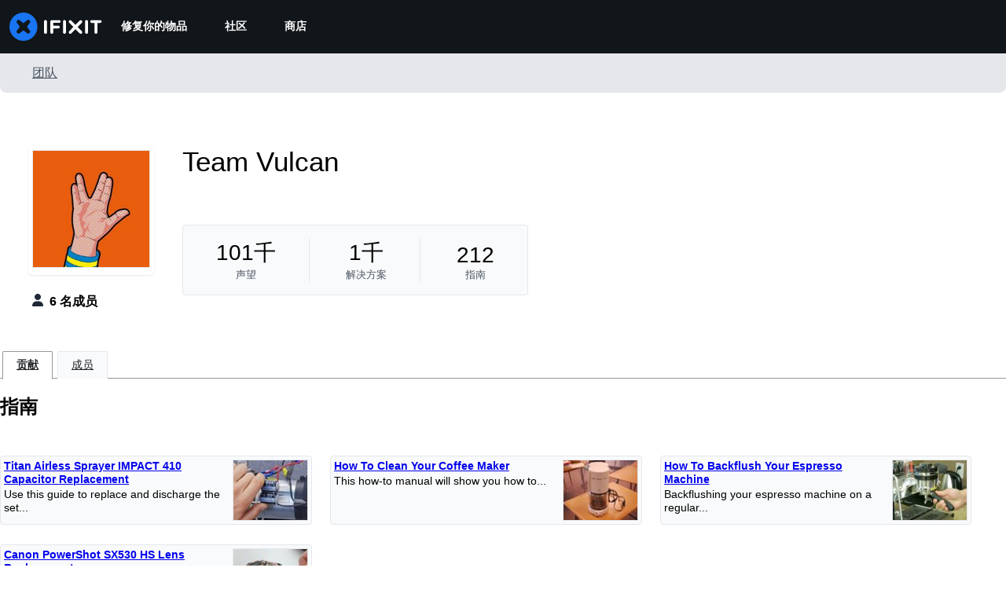

--- FILE ---
content_type: application/javascript
request_url: https://assets.cdn.ifixit.com/Assets/scripts/view-profile.js.c853cd94ae0f9e6ac441.js
body_size: 1512
content:
try{let e="undefined"!=typeof window?window:"undefined"!=typeof global?global:"undefined"!=typeof globalThis?globalThis:"undefined"!=typeof self?self:{},t=(new e.Error).stack;t&&(e._sentryDebugIds=e._sentryDebugIds||{},e._sentryDebugIds[t]="86ec4488-7854-4ef9-b75a-c12fb2fd4b1a",e._sentryDebugIdIdentifier="sentry-dbid-86ec4488-7854-4ef9-b75a-c12fb2fd4b1a")}catch(e){}{let e="undefined"!=typeof window?window:"undefined"!=typeof global?global:"undefined"!=typeof globalThis?globalThis:"undefined"!=typeof self?self:{};e._sentryModuleMetadata=e._sentryModuleMetadata||{},e._sentryModuleMetadata[(new e.Error).stack]=Object.assign({},e._sentryModuleMetadata[(new e.Error).stack],{"_sentryBundlerPluginAppKey:ifixitFirstParty":!0})}("undefined"!=typeof window?window:"undefined"!=typeof global?global:"undefined"!=typeof globalThis?globalThis:"undefined"!=typeof self?self:{}).SENTRY_RELEASE={id:"e00fc3e36a86948940a88374f9ce588581684df3"},(self.webpackChunkcarpenter_frontend=self.webpackChunkcarpenter_frontend||[]).push([[2251],{11124:function(){var e=window.PaginateHelper=new Class({Implements:Options,options:{container:document.body,ajaxResponder:"updateContent",ajaxValues:{},onUpdate:!1,onRequest:!1},initialize:function(e){this.curPage={},this.pagekey=$("pagekey").get("value"),this.setOptions(e),$(this.options.container).getElements("div.paginatedDiv").each((function(e){e.store("curPage",1);var t=e.getElement("div.pagination");if(t){var n=t.get("id").split("_")[0];this.addPaginationEvents(t),this.curPage[n]=1}}),this),this.options.onUpdate&&this.options.onUpdate()},addPaginationEvents:function(e){var t=this,n=e.getElement("a.nextPage"),a=e.getElement("a.prevPage"),i=e.get("id").split("_")[0];n&&n.addEvent("click",(function(a){a.stop(),n.hasClass("disabled")||(t.curPage[i]++,t.updateContent(e))})),a&&a.addEvent("click",(function(n){n.stop(),a.hasClass("disabled")||(t.curPage[i]>0&&t.curPage[i]--,t.updateContent(e))}))},updateContent:function(e){var t=e.get("id").split("_")[0],n=e.getElements("a"),a=document.querySelector("#activityTimeLimit");n.addClass("disabled"),this.options.onRequest&&this.options.onRequest(),Object.append(this.options.ajaxValues,{pagekey:this.pagekey,type:t,page:this.curPage[t],limit:a?a.get("value"):null}),new Request.AjaxIO(this.options.ajaxResponder,{onSuccess:function(n){var a=e.getParent("div.paginatedDiv");if(a.set("html",n.html),!0===n.success){var i=a.getElement("div.pagination");this.addPaginationEvents(i),this.curPage[t]=n.curPage,this.options.onUpdate&&this.options.onUpdate()}}.bind(this),onComplete:function(e){n.removeClass("disabled")}.bind(this)}).send(this.options.ajaxValues)}});onDomReady((function(){var t={filter:App.activityFilter},n=document.querySelector("#activityTimeLimit");n&&n.addEventListener("change",(function(){window.location=n.options[n.selectedIndex].value})),$$(".filterOption").each((function(e){e.addEvents({click:function(){e.addClass("selectedButton"),window.location=e.getFirst("a").get("href")}})}));var a=function(e,t){if(e)if(e.classList)e.classList.toggle(t);else{var n=e.className.split(" "),a=n.indexOf(t);-1===a?n.push(t):n.splice(a,1),e.className=n.join(" ")}},i=function(e){var t=e.dataset.tab,n=document.querySelectorAll(".js-tab-content.".concat(t)).item(0);a(e,"active"),a(n,"hidden")},o=document.querySelectorAll(".tab-link:not([href])"),s=function(e,t,n){var a=e.dataset.url;if(a||t===a){var i=(t||a)+window.location.hash;(n?history.replaceState:history.pushState).call(history,{activeTabId:e.id},"",i)}};window.addEventListener("popstate",(function(e){var t=e.state;if(t){var n=document.getElementById(t.activeTabId);l(n)}}));var d=function(){return document.querySelectorAll(".tab-link.active").item(0)},l=function(e){var t=d();i(e),i(t)},c=d();s(c,window.location.pathname,!0),function(){var e=document.querySelector("#filterOptionSelect");if(e&&e.isDisplayed()){var t=window.location.pathname,n=t.replace(/"/g,'\\"');document.querySelector('#filterOptionSelect option[value="'.concat(n,'"]'))&&(e.value=t)}}();var r=function(e){var t=e.target,n=d();t.isSameNode(n)||(l(t),s(t),e.stop())};o.forEach((function(e){e.addEvent("click",r)})),when($("pagekey"),(function(){new e({container:"content",ajaxResponder:"updateContent",ajaxValues:t})}))}))}},function(e){e(e.s=11124)}]);
//# sourceMappingURL=view-profile.js.c853cd94ae0f9e6ac441.js.map

--- FILE ---
content_type: text/json
request_url: https://conf.config-security.com/model
body_size: 83
content:
{"title":"recommendation AI model (keras)","structure":"release_id=0x73:41:50:66:48:48:53:5e:27:51:2b:58:2d:43:54:26:7c:3a:29:28:53:74:7b:76:52:77:75:45:2c;keras;uoy22oe1dkl8avzi5iqxgbrj4j8r6pl9xlux1zklwnjvnz4aylloc2m2l6f2fbifxxfqy12a","weights":"../weights/73415066.h5","biases":"../biases/73415066.h5"}

--- FILE ---
content_type: application/javascript
request_url: https://assets.cdn.ifixit.com/Assets/translations/zh-translations.js?13591
body_size: 37124
content:
/* JS Transalations for zh - Built Wed, 21 Jan 26 09:49:55 -0700 */
window.JsTranslations = {"Drag & drop here %1or browse for files%2":"\u62d6\u653e\u5230\u8fd9\u91cc%1\u6216\u6d4f\u89c8\u6587\u4ef6%2","Author":"\u4f5c\u8005","Step":"\u6b65\u9aa4","Steps":"\u6b65\u9aa4","Time Required":"\u6240\u9700\u65f6\u95f4","Introduction":"\u7b80\u4ecb","Tools & Parts":"\u5de5\u5177\u548c\u96f6\u4ef6","Documents":"\u6587\u6863","Launch PDF":"\u542f\u52a8 PDF","Tools":"\u5de5\u5177","No special tools are required for this guide.":"\u8fd9\u4efd\u6307\u5357\u4e0d\u9700\u8981\u7279\u6b8a\u7684\u5de5\u5177\u3002","Parts":"\u914d\u4ef6","No special parts are required for this guide.":"\u8fd9\u4efd\u6307\u5357\u4e0d\u9700\u8981\u7279\u522b\u7684\u96f6\u4ef6\u3002","No documents attached to guide.":"\u6ca1\u6709\u9644\u52a0\u5230\u6307\u5357\u7684\u6587\u6863\u3002","Lock icon":"\u9501\u5b9a\u56fe\u6807","Private Guide":"\u79c1\u4eba\u6307\u5357","Log in to view":"\u767b\u5f55\u540e\u6d4f\u89c8","Log In":"\u767b\u5f55","Step %1":"\u6b65\u9aa4 %1","Adding":"\u6dfb\u52a0","This guide has some prerequisite guides. Would you like to include them as well?":"\u672c\u6307\u5357\u6709\u4e00\u4e9b\u5148\u51b3\u6761\u4ef6\u7684\u6307\u5357\u3002\u4f60\u60f3\u4ed6\u4eec\u4e5f\u5305\u62ec\u5728\u5185\u4e48\uff1f","Already Listed":"\u5df2\u7ecf\u5217\u51fa","Adding these prerequisite guides":"\u6dfb\u52a0\u8fd9\u4e9b\u5fc5\u5907\u6307\u5357","Cancel":"\u53d6\u6d88","Add Guides":"\u6dfb\u52a0\u6307\u5357","Remove from Services":"\u4ece\u670d\u52a1\u4e2d\u79fb\u9664","No results for %1":"\u6ca1\u6709 %1\u7684\u7ed3\u679c","Search all guides":"\u641c\u7d22\u6240\u6709\u6307\u5357","Search guides belonging to this %1":"\u641c\u7d22\u5c5e\u4e8e %1 \u7684\u6307\u5357","Previous":"\u4e0a\u4e00\u9875","Page %1 of %2":"\u7b2c %1\u9875\uff0c\u5171 %2 \u9875","Next":"\u4e0b\u4e00\u9875","Device":"\u8bbe\u5907","Find %1":"\u67e5\u627e %1","Change":"\u66f4\u6539","This device page does not exist yet.":"\u6b64\u8bbe\u5907\u9875\u9762\u5c1a\u4e0d\u5b58\u5728\u3002","Create Device":"\u521b\u5efa\u8bbe\u5907\u9875\u9762","Are you sure you want to delete this %1?":"\u4f60\u786e\u5b9a\u8981\u5220\u9664\u6b64%1\u5417\uff1f","Delete it!":"\u5220\u9664\u6b64\u9879\uff01","You have unsaved changes! Are you sure you want to leave?":"\u4f60\u6709\u672a\u4fdd\u5b58\u7684\u66f4\u6539\uff01\u4f60\u786e\u5b9a\u8981\u5173\u95ed\u8fd9\u4e2a\u9875\u9762\uff1f","Please write a descriptive title.":"\u8bf7\u5199\u4e00\u4e2a\u63cf\u8ff0\u6027\u7684\u6807\u9898","Titles must be at least four words long before they may be posted.":"\u6807\u9898\u9700\u8981\u5305\u542b\u81f3\u5c11\u56db\u4e2a\u8bcd\u624d\u80fd\u53d1\u5e03","Titles must be at most %1 words long before they may be posted.":"\u6807\u9898\u5185\u5bb9\u4e0d\u5e94\u8d85\u8fc7%1\u4e2a\u5b57\u7b26\u7684\u957f\u5ea6\u4e0a\u9650\u3002","Your title isn't good enough. Try making it better! Did you remember to phrase it as a short, descriptive question?":"\u60a8\u7684\u6807\u9898\u8fd8\u4e0d\u591f\u597d\u3002\u8bf7\u5c1d\u8bd5\u6539\u5584\u5b83\uff01\u4f60\u8bb0\u5f97\u5199\u6210\u4e00\u4e2a\u7b80\u77ed\u6709\u63cf\u8ff0\u6027\u7684\u95ee\u9898\u4e86\u5417\uff1f","Please ask a question.":"\u8bf7\u63d0\u95ee\u3002","Body must be at least %1 characters, you entered %2":"\u6b63\u6587\u5185\u5bb9\u4e0d\u5e94\u5c11\u4e8e%1\u5b57\u7b26\uff0c\u5f53\u524d\u5df2\u8f93\u5165\uff1a%2","Log in to ask a question.":"\u767b\u5f55\u624d\u80fd\u63d0\u95ee\u3002","Edit answer title":"\u7f16\u8f91\u7b54\u6848\u6807\u9898","Poor":"\u5dee\u7684","You need a better title.":"\u4f60\u9700\u8981\u4e00\u4e2a\u66f4\u597d\u7684\u6807\u9898\u3002","Meh":"\u65e0\u804a","Not bad, could use some work.":"\u4e0d\u9519\uff0c\u4f46\u8981\u82b1\u4e00\u4e9b\u529f\u592b\u3002","Great!":"\u597d\u6837\u7684\uff01","Strong titles get strong answers.":"\u597d\u7684\u6807\u9898\u53ef\u4ee5\u5f97\u5230\u597d\u7684\u7b54\u6848\u3002","Your title must have at least four words.":"\u4f60\u7684\u6807\u9898\u81f3\u5c11\u8981\u6709\u56db\u4e2a\u5355\u8bcd\u3002","Your title is too long.":"\u4f60\u7684\u6807\u9898\u592a\u957f\u4e86\u3002","Don't make your post in all caps.":"\u4e0d\u8981\u8ba9\u4f60\u7684\u5e16\u5b50\u4e2d\u82f1\u6587\u5168\u90e8\u5927\u5199\u3002","Try to capitalize your post properly.":"\u5c1d\u8bd5\u5408\u7406\u7684\u5c06\u4f60\u5e16\u5b50\u4e2d\u82f1\u6587\u5927\u5199\u3002","You might want to add some punctuation.":"\u4f60\u53ef\u80fd\u60f3\u6dfb\u52a0\u4e00\u4e9b\u6807\u70b9\u7b26\u53f7\u3002","Try to use a question mark at the end.":"\u5c1d\u8bd5\u5728\u672b\u5c3e\u7528\u4e00\u4e2a\u95ee\u53f7\u3002","You don't need to ask for help in your title.":"\u4f60\u4e0d\u9700\u8981\u5728\u4f60\u7684\u6807\u9898\u4e2d\u6c42\u52a9\u3002","Please answer the question.":"\u8bf7\u56de\u7b54\u6b64\u95ee\u9898\u3002","This post has more than %1 lines. You should shorten it.":"\u5e16\u5b50\u5185\u5bb9\u8d85\u8fc7\u4e86%1\u884c\u7684\u957f\u5ea6\u4e0a\u9650\uff0c\u8bf7\u7f16\u8f91\u5e76\u7f29\u51cf\u5185\u5bb9\u3002","Log in to answer a question.":"\u767b\u5f55\u624d\u80fd\u56de\u7b54\u95ee\u9898","Post as comment":"\u53d1\u5e03\u4e00\u6761\u8bc4\u8bba","Update question":"\u66f4\u65b0\u95ee\u9898","Answer anyway":"\u65e0\u8bba\u5982\u4f55\u90fd\u56de\u7b54","You are writing an answer to your own question. %1 If you wish to add clarifying information or update your question, please do so with a comment, instead of an answer.":"\u60a8\u6b63\u5728\u56de\u7b54\u60a8\u81ea\u5df1\u63d0\u51fa\u7684\u95ee\u9898\uff08\u81ea\u95ee\u81ea\u7b54\uff09\u3002%1\u5982\u679c\u60a8\u60f3\u8981\u66f4\u65b0\u6216\u8005\u8ffd\u52a0\u60a8\u95ee\u9898\u7684\u76f8\u5173\u5185\u5bb9\uff0c\u8bf7\u5728\u95ee\u9898\u8bc4\u8bba\u4e2d\u8fdb\u884c\uff0c\u800c\u4e0d\u662f\u4f7f\u7528\u81ea\u95ee\u81ea\u7b54\u65b9\u5f0f\u3002","Update answer":"\u66f4\u65b0\u7b54\u6848","%1You have already answered this.%2 If at all possible, update your answer or add a comment instead of posting a new answer.":"%1\u60a8\u5df2\u56de\u7b54\u8fc7\u6b64\u95ee\u9898\u3002%2\u8bf7\u5c3d\u91cf\u4ee5\u66f4\u65b0\u73b0\u6709\u7b54\u6848\uff0c\u6216\u6dfb\u52a0\u8bc4\u8bba\u7684\u65b9\u5f0f\u6765\u8865\u5145\u56de\u7b54\uff0c\u800c\u4e0d\u662f\u65b0\u5f00\u4e00\u6761\u7b54\u6848\u3002","Log in to view this posts voting history.":"\u767b\u5f55\u4ee5\u67e5\u770b\u6b64\u5e16\u6295\u7968\u5386\u53f2\u3002","Invalid Account Email":"\u65e0\u6548\u5e10\u6237\u90ae\u4ef6","Log in to comment on a question.":"\u82e5\u60f3\u8bc4\u8bba\u4e00\u4e2a\u95ee\u9898\uff0c\u8bf7\u5148\u767b\u5f55\u3002","This comment has %1 lines. You should shorten it.":"\u8bc4\u8bba\u5185\u5bb9\u5df2\u8d85\u8fc7\u957f\u5ea6\u4e0a\u9650\uff0c\u76ee\u524d\u5171%1\u884c\u3002\u8bf7\u7f16\u8f91\u5e76\u7f29\u51cf\u5185\u5bb9\u3002","Loading answers":"\u7b54\u6848\u52a0\u8f7d\u4e2d","Log in to vote.":"\u82e5\u60f3\u6295\u7968\uff0c\u8bf7\u767b\u5f55\u3002","Voted No":"\u6295\u7968\u53cd\u5bf9","Voted Yes":"\u6295\u7968\u540c\u610f","Your comment is too short. Please write something over %1 characters. It is currently 1 character.":"\u8bc4\u8bba\u5185\u5bb9\u8fc7\u77ed\u3002\u8bc4\u8bba\u5e94\u81f3\u5c11\u5305\u542b%1\u4e2a\u5b57\u7b26\uff0c\u800c\u60a8\u5f53\u524d\u53ea\u8f93\u5165\u4e86\u4e00\u4e2a\u5b57\u7b26\u3002","Your comment is too short. Please write something over %1 characters. It is currently %2 characters.":"\u8bc4\u8bba\u5185\u5bb9\u8fc7\u77ed\u3002\u8bc4\u8bba\u5e94\u81f3\u5c11\u5305\u542b%1\u4e2a\u5b57\u7b26\uff0c\u800c\u60a8\u5f53\u524d\u53ea\u8f93\u5165\u4e86%2\u4e2a\u5b57\u7b26\u3002","Check out the activity":"\u67e5\u770b\u6d3b\u52a8","Go to %1's profile":"\u53bb\u770b%1\u7684\u6863\u6848","Latest Community Activity":"\u6700\u65b0\u793e\u7fa4\u52a8\u6001","How this Works":"\u5de5\u4f5c\u539f\u7406","Join":"\u6ce8\u518c","Solve Problems":"\u7591\u96be\u89e3\u7b54","Get help from friendly fixers and share a helping hand with others around the world.":"\u4ece\u53cb\u597d\u7684\u4fee\u7406\u5de5\u90a3\u91cc\u83b7\u5f97\u5e2e\u52a9\uff0c\u5e76\u4e0e\u4e16\u754c\u5404\u5730\u7684\u5176\u4ed6\u4eba\u5206\u4eab\u63f4\u52a9\u4e4b\u624b\u3002","Answers Forum":"\u8bba\u575b","Write a Story":"\u7f16\u5199\u4e00\u4e2a\u6848\u4f8b","Share your repair experience to help others learn what to do (and what not to do).":"\u6765\u5427\uff01\u5206\u4eab\u60a8\u7684\u7ef4\u4fee\u7ecf\u9a8c\uff0c\u5e2e\u52a9\u5927\u5bb6\u66f4\u597d\u5730\u89e3\u51b3\u95ee\u9898(\u53ef\u4ee5\u4e0d\u8981\u8fd9\u91cc)\u3002","Help Translate":"\u5e2e\u52a9\u6211\u4eec\u7ffb\u8bd1","Translate iFixit into your mother tongue and make repair information available to everyone!":"\u5c06iFixit\u7ffb\u8bd1\u6210\u4f60\u7684\u6bcd\u8bed\uff0c\u8ba9\u7ef4\u4fee\u4fe1\u606f\u5bf9\u6240\u6709\u4eba\u89e6\u624b\u53ef\u53ca\u3002","Start Translating":"\u5f00\u59cb\u7ffb\u8bd1","Teach a Repair":"\u6307\u5bfc\u4e00\u4e2a\u7ef4\u4fee","No one knows how to fix everything, but everyone knows how to fix something.":"\u72ec\u529b\u96be\u884c\u7ef4\u4fee\u8def\uff0c\u96c6\u601d\u5e7f\u76ca\u6210\u5927\u9053\u3002","Create a Guide":"\u521b\u5efa\u6307\u5357","Contests":"\u6bd4\u8d5b","Compete with your fellow fixers to win awesome prizes and help the planet.":"\u4e0e\u4fee\u7406\u8005\u7ade\u4e89\uff0c\u8d62\u5f97\u4e30\u5bcc\u7684\u5956\u54c1\u7684\u540c\u65f6\u4e00\u5e76\u5e2e\u52a9\u5730\u7403\u3002","Get Involved":"\u52a0\u5165\u8fdb\u6765","Contribute to iFixit":"\u4e3a iFixit \u505a\u51fa\u8d21\u732e","No one knows how to fix everything, but everyone knows how to fix something. Teach us what you know and make sure things work longer! The easier it is to fix something, the more people will do it.":"\u72ec\u529b\u96be\u884c\u7ef4\u4fee\u8def\uff0c\u96c6\u601d\u5e7f\u76ca\u6210\u5927\u9053\u3002\u5411\u5927\u5bb6\u4f20\u6388\u60a8\u7684\u7ef4\u4fee\u7edd\u6d3b\uff0c\u8ba9\u5927\u5bb6\u7684\u7269\u54c1\u66f4\u52a0\u957f\u5bff\u8010\u4e45\uff01\u94f2\u9664\u4fee\u7406\u4e4b\u9053\u4e0a\u7684\u8270\u96be\u9669\u963b\uff0c\u624d\u4f1a\u8ba9\u66f4\u591a\u540c\u884c\u8005\u52a0\u5165\u6211\u4eec\u3002","Start a New Page":"\u5f00\u59cb\u4e00\u4e2a\u65b0\u9875\u9762","Uploaded by ":"\u4e0a\u4f20\u8005 ","Download":"\u4e0b\u8f7d","Current Version":"\u5f53\u524d\u7248\u672c","%1 page":"%1 \u9875","%1 pages":"%1 \u9875","Document History":"\u6587\u6863\u5386\u53f2\u8bb0\u5f55","%1 Previous Version":"%1 \u5386\u53f2\u7248\u672c","%1 Previous Versions":"%1 \u5386\u53f2\u7248\u672c","References":"\u53c2\u8003","%1 Reference":"%1\u53c2\u8003\u6587\u732e","%1 References":"%1\u53c2\u8003\u6587\u732e","Save":"\u4fdd\u5b58","Edit":"\u7f16\u8f91","Saving...":"\u4fdd\u5b58\u4e2d...","Adding user to guide...":"\u6dfb\u52a0\u7528\u6237\u5230\u6307\u5357...","Removing user from guide...":"\u4ece\u6307\u5357\u4e2d\u5220\u9664\u7528\u6237...","Are you sure you want to make this guide private? The following guide will no longer be translatable:":"\u4f60\u786e\u5b9a\u4f60\u60f3\u8ba9\u8fd9\u4e2a\u6307\u5357\u6210\u4e3a\u79c1\u4eba\u7684\u5417\uff1f\u4ee5\u4e0b\u6307\u5357\u5c06\u4e0d\u518d\u53ef\u7ffb\u8bd1\uff1a","Are you sure you want to make this guide private? The following guides will no longer be translatable:":"\u4f60\u786e\u5b9a\u4f60\u60f3\u8ba9\u8fd9\u4e2a\u6307\u5357\u6210\u4e3a\u79c1\u4eba\u7684\u5417\uff1f\u4ee5\u4e0b\u6307\u5357\u5c06\u4e0d\u518d\u53ef\u7ffb\u8bd1\uff1a","Make it private":"\u8bbe\u4e3a\u79c1\u4eba\u6307\u5357","An unexpected error occurred.":"\u51fa\u73b0\u610f\u5916\u9519\u8bef\u3002","Guide not found. Try reloading the page.":"\u6307\u5357\u672a\u80fd\u6210\u529f\u52a0\u8f7d\u3002\u8bf7\u5c1d\u8bd5\u5237\u65b0\u8be5\u9875\u9762\u3002","Sorry, someone saved a new version of the introduction while you were editing it, so we couldn't save your changes. Reload the pages to load in the latest changes.":"\u62b1\u6b49\uff0c\u5f53\u4f60\u5728\u7f16\u8f91\u6b64\u7248\u672c\u65f6\u5df2\u6709\u53e6\u5916\u4e00\u4e2a\u7528\u6237\u4fdd\u5b58\u4e86\u8f83\u65b0\u7248\u672c\u6240\u4ee5\u6211\u4eec\u65e0\u6cd5\u4fdd\u5b58\u4f60\u7684\u66f4\u6539\u3002\u8bf7\u91cd\u65b0\u52a0\u8f7d\u8be5\u9875\u9762\u6765\u6d4f\u89c8\u6700\u65b0\u7248\u672c\u3002","Error deleting team":"\u5220\u9664\u56e2\u961f\u65f6\u51fa\u9519","You have unsaved changes. Your changes will be lost if you continue.":"\u4f60\u6709\u672a\u4fdd\u5b58\u7684\u66f4\u6539\u3002\u5982\u679c\u4f60\u70b9\u4e86\u7ee7\u7eed\uff0c\u4f60\u7684\u66f4\u6539\u5c06\u4f1a\u4e22\u5931\u3002","First step":"\u7b2c\u4e00\u6b65","Select new parent category":"\u9009\u62e9\u65b0\u7684\u7236\u7c7b\u522b","Switching this guide's language.":"\u5207\u6362\u672c\u6307\u5357\u7684\u8bed\u8a00\u3002","Error":"\u9519\u8bef","Language changed successfully.":"\u8bed\u8a00\u5df2\u66f4\u6539\u6210\u529f\u3002","Loading menu...":"\u6b63\u5728\u52a0\u8f7d\u83dc\u5355...","Canceling vote...":"\u6b63\u5728\u53d6\u6d88\u6295\u7968\u2026\u2026","Casting vote...":"\u6295\u7968\u2026\u2026","Loading...":"\u8f7d\u5165\u4e2d...","Votes":"\u6295\u7968","The maximum number of tags is four.":"\u6807\u7b7e\u6700\u5927\u6570\u91cf\u662f\u56db\u4e2a\u3002","You have been added to this team!":"\u60a8\u5df2\u88ab\u6dfb\u52a0\u5230\u8fd9\u4e2a\u56e2\u961f\uff01","There was an error adding you to this team":"\u4f60\u52a0\u5165\u8fd9\u4e2a\u56e2\u961f\u65f6\u53d1\u751f\u4e00\u4e2a\u9519\u8bef","Logging in will reload the page.":"\u767b\u5f55\u5c06\u91cd\u65b0\u52a0\u8f7d\u672c\u9875\u3002","Registering will reload the page.":"\u6ce8\u518c\u5c06\u91cd\u65b0\u52a0\u8f7d\u8be5\u9875\u9762\u3002","Remaining emails are either invalid or already in team.":"\u5269\u4e0b\u7684\u90ae\u4ef6\u5df2\u5931\u6548\u6216\u5df2\u7ecf\u5728\u56e2\u961f\u4e2d\u3002","Operation Failed":"\u64cd\u4f5c\u5931\u8d25","Sending Invites...":"\u53d1\u9001\u9080\u8bf7\u4e2d...","Invites sent!":"\u9080\u8bf7\u5df2\u53d1\u9001\uff01","Warning! You are the last member of this team. Leaving this team will delete the team. Do you want to continue?":"\u8b66\u544a\uff01\u4f60\u662f\u672c\u56e2\u961f\u4e2d\u7684\u6700\u540e\u4e00\u4e2a\u6210\u5458\u3002\u79bb\u5f00\u672c\u56e2\u961f\u5c06\u5bfc\u81f4\u56e2\u961f\u88ab\u5220\u9664\u3002\u4f60\u786e\u5b9a\u8981\u7ee7\u7eed\u5417\uff1f","Warning! Leaving this team will remove all of your contributions and activities from your team's history. Do you want to continue?":"\u8b66\u544a\uff01\u79bb\u5f00\u672c\u56e2\u961f\u5c06\u4ece\u4f60\u7684\u56e2\u961f\u8bb0\u5f55\u4e2d\u6e05\u9664\u4f60\u6240\u6709\u7684\u8d21\u732e\u548c\u6d3b\u52a8\u3002\u4f60\u786e\u5b9a\u8981\u7ee7\u7eed\u5417\uff1f","Leaving...":"\u6b63\u5728\u79bb\u5f00......","Log in to join this team.":"\u8bf7\u767b\u5f55\u4ee5\u52a0\u5165\u5230\u8fd9\u4e2a\u56e2\u961f\u3002","Joining...":"\u52a0\u5165\u4e2d......","Loading comments...":"\u6b63\u5728\u52a0\u8f7d\u8bc4\u8bba ...","Error loading comments":"\u52a0\u8f7d\u8bc4\u8bba\u65f6\u51fa\u9519","View Active":"\u67e5\u770b\u6709\u6548\u7684","View Deleted":"\u67e5\u770b\u5df2\u5220\u9664\u7684","You cannot submit an empty comment!":"\u4f60\u4e0d\u80fd\u63d0\u4ea4\u4e00\u4e2a\u7a7a\u7684\u8bc4\u8bba\uff01","Your comment is too long. Please keep it under %1 characters. It is currently %2 characters.":"\u4f60\u7684\u8bc4\u8bba\u592a\u957f\u4e86\u3002\u8bf7\u5c06\u5176\u4fdd\u6301\u5728 %1 \u4e2a\u5b57\u7b26\u4ee5\u5185\u3002\u73b0\u5728\u6709 %2 \u4e2a\u5b57\u7b26\u3002","Add Comment":"\u6dfb\u52a0\u8bc4\u8bba","Log in to edit a comment":"\u767b\u5f55\u540e\u624d\u80fd\u5220\u9664\u8bc4\u8bba","Log in to delete a comment":"\u767b\u5f55\u540e\u624d\u80fd\u5220\u9664\u8bc4\u8bba","Are you sure you want to delete this comment?":"\u4f60\u786e\u5b9a\u8981\u5220\u9664\u8be5\u8bc4\u8bba\uff1f","Log in to restore a comment":"\u767b\u5f55\u540e\u624d\u80fd\u6062\u590d\u4e00\u6761\u8bc4\u8bba","Log in to add a new comment":"\u767b\u5f55\u540e\u624d\u80fd\u6dfb\u52a0\u4e00\u6761\u65b0\u8bc4\u8bba","Adding note...":"\u6dfb\u52a0\u5907\u6ce8...","Your comments have not yet been posted. Your changes will be lost if you continue.":"\u4f60\u7684\u8bc4\u8bba\u5c1a\u672a\u6210\u529f\u53d1\u5e03\u3002\u5982\u679c\u4f60\u7ee7\u7eed\uff0c\u4f60\u5c06\u4e22\u5931\u6240\u6709\u672a\u4fdd\u5b58\u7684\u66f4\u6539\u3002","%1 Guide Comment":"%1\u6307\u5357\u8bc4\u8bba","%1 Guide Comments":"%1\u6307\u5357\u8bc4\u8bba","%1 Comment":"%1\u6761\u8bc4\u8bba","%1 Comments":"%1\u6761\u8bc4\u8bba","Difficulty rating: Very easy! No disassembly required.":"\u96be\u5ea6\u7b49\u7ea7\uff1a\u975e\u5e38\u7b80\u5355\uff01\u65e0\u9700\u62c6\u5378\u3002","Difficulty rating: Easy! Minimal disassembly, using only basic tools.":"\u96be\u5ea6\u7b49\u7ea7\uff1a\u7b80\u5355\uff01\u9700\u8981\u5c11\u91cf\u62c6\u5378\uff0c\u4ec5\u9700\u4f7f\u7528\u57fa\u672c\u5de5\u5177\u3002","Difficulty rating: Moderate. Follow instructions carefully to succeed.":"\u96be\u5ea6\u7b49\u7ea7\uff1a\u4e2d\u7b49\u3002\u9700\u4ed4\u7ec6\u6309\u7167\u8bf4\u660e\u8fdb\u884c\u624d\u80fd\u64cd\u4f5c\u6210\u529f\u3002","Difficulty rating: Difficult. Proceed with caution and patience.":"\u96be\u5ea6\u7b49\u7ea7\uff1a\u56f0\u96be\u3002\u9700\u8c28\u614e\u5bf9\u5f85\u4ee5\u53ca\u8010\u5fc3\u3002","Difficulty rating: Very. Bring your best skills and tools.":"\u96be\u5ea6\u7b49\u7ea7\uff1a\u53f2\u8bd7\u3002\u8bf7\u914d\u5907\u4f60\u6700\u597d\u7684\u6280\u80fd\u548c\u5de5\u5177\u3002","+%1 more":"+%1 \u66f4\u591a","Log in to record that you completed a repair.":"\u767b\u5f55\u4ee5\u7eaa\u5f55\u4e0b\u4f60\u5df2\u7ecf\u5b8c\u6210\u4e86\u4e00\u9879\u4fee\u590d\u3002","Adding Completion":"\u6dfb\u52a0\u8865\u5168","Removing Completion":"\u79fb\u9664\u8865\u5168","Added Completion":"\u6dfb\u52a0\u8865\u5168","Removed Completion":"\u79fb\u9664\u8865\u5168","Failure":"\u5931\u8d25","Embed this guide":"\u5d4c\u5165\u672c\u6307\u5357","Type":"\u7c7b\u578b","Single Step":"\u5355\u4e2a\u6b65\u9aa4","Full Guide":"\u5b8c\u6574\u6307\u5357","Width":"\u5bbd\u5ea6","Full (100%)":"\u5b8c\u6574(100%)","Large (1200px)":"\u5927\uff081200 \u50cf\u7d20\uff09","Medium (800px)":"\u4e2d (800\u50cf\u7d20)","Small (400px)":"\u5c0f\uff08400 \u50cf\u7d20\uff09","Copied!":"\u590d\u5236\u5b8c\u6bd5\uff01","Copy embed code":"\u590d\u5236\u5d4c\u5165\u4ee3\u7801","Log in to \"favorite\" this.":"\u767b\u5f55\u6765\u5c06\u6b64\u6dfb\u52a0\u5230\u6536\u85cf\u5939\u3002","Adding Favorite":"\u6dfb\u52a0\u6536\u85cf\u5939","Removing Favorite":"\u5220\u9664\u6536\u85cf\u5939","Added Favorite":"\u5df2\u6dfb\u52a0\u6536\u85cf","Removed Favorite":"\u5df2\u79fb\u9664\u6536\u85cf","%1%2%3 and %4%5 other contributors%6":"%1%2%3 \u548c %4%5 \u5176\u4ed6\u8d21\u732e\u8005%6","%1%2%3 and %4one other contributor%5":"%1%2%3 \u548c %4 \u53e6\u4e00\u4e2a\u8d21\u732e\u8005%5","Last updated on %1":"\u6700\u540e\u66f4\u65b0\u4e8e %1","Guides":"\u6307\u5357","Troubleshooting":"\u6545\u969c\u6392\u9664","Answers":"\u95ee\u9898\u89e3\u7b54\u8bba\u575b","Translate":"\u7ffb\u8bd1","Guide Options Menu":"\u6307\u5357\u9009\u9879\u83dc\u5355","Full screen":"\u5168\u5c4f","History":"\u5386\u53f2","Remove from Favorites":"\u4ece\u6536\u85cf\u5939\u4e2d\u5220\u9664","Save to Favorites":"\u6dfb\u52a0\u5230\u6536\u85cf\u5939","Download PDF":"\u4e0b\u8f7d PDF","Collapse Comments":"\u6298\u53e0\u8bc4\u8bba","Expand Comments":"\u5c55\u5f00\u8bc4\u8bba","Get shareable link":"\u83b7\u53d6\u5171\u4eab\u94fe\u63a5","Stop Notifications":"\u505c\u6b62\u901a\u77e5","Notify me on changes":"\u66f4\u6539\u65f6\u901a\u77e5\u6211","Go to step 1":"\u8f6c\u5230\u6b65\u9aa4 1","What you need":"\u4f60\u6240\u9700\u8981\u7684","View statistics:":"\u6d4f\u89c8\u7edf\u8ba1\u6570\u636e:","Past 24 Hours:":"\u8fc7\u53bb24\u5c0f\u65f6","Past 7 Days:":"\u8fc7\u53bb 7 \u5929\uff1a","Past 30 Days:":"\u8fc7\u53bb 30 \u5929\uff1a","All Time:":"\u603b\u8ba1","Go to guide comments":"\u8f6c\u5230\u6307\u5357\u8bc4\u8bba","No one has left comments on this guide. Will you be first?":"\u6682\u65f6\u8fd8\u6ca1\u6709\u4eba\u5bf9\u672c\u6307\u5357\u53d1\u8868\u8bc4\u8bba\u3002\u4f60\u60f3\u505a\u7b2c\u4e00\u4e2a\u8bc4\u8bba\u7684\u4eba\u5417\uff1f","No one has marked this guide \"completed.\" Will you be the first?":"\u6682\u65f6\u8fd8\u6ca1\u6709\u4eba\u5c06\u672c\u6307\u5357\u6807\u8bb0\u4e3a\u201c\u5df2\u5b8c\u6210\u201d\u3002\u4f60\u4f1a\u662f\u7b2c\u4e00\u4e2a\u5b8c\u6210\u7684\u4eba\u5417\uff1f","Remove completion":"\u79fb\u9664\u5df2\u5b8c\u6210","Mark complete":"\u6807\u8bb0\u4e3a\u5b8c\u6210","No one has favorited (and subscribed to) this guide. Will you be the first?":"\u6682\u65f6\u8fd8\u6ca1\u6709\u4eba\u6536\u85cf\uff08\u548c\u8ba2\u9605\uff09\u672c\u6307\u5357\u3002\u4f60\u4f1a\u662f\u7b2c\u4e00\u4e2a\u6536\u85cf\uff08\u548c\u8ba2\u9605\uff09\u7684\u4eba\u5417\uff1f","Remove favorite":"\u4ece\u6536\u85cf\u5939\u4e2d\u5220\u9664","Add favorite":"\u6dfb\u52a0\u5230\u6536\u85cf\u5939","%1 guide comment.":"%1\u6307\u5bfc\u610f\u89c1\u3002","%1 guide comments.":"%1\u6307\u5bfc\u610f\u89c1\u3002","%1 comment on steps":"%1\u8bc4\u8bba\u6b65\u9aa4","%1 comments on steps":"%1\u5bf9\u6b65\u9aa4\u7684\u8bc4\u8bba","%1 person has marked this guide \"completed.\" It's you \u2014 great job!":"%1 \u4eba\u5df2\u5c06\u672c\u6307\u5357\u6807\u8bb0\u4e3a\u201c\u5df2\u5b8c\u6210\u201d\u3002\u5c31\u662f\u4f60\u2014\u2014\u5e72\u5f97\u6f02\u4eae\uff01","%1 people have marked this guide \"completed.\" Including you \u2014 great job!":"%1 \u4eba\u5df2\u5c06\u672c\u6307\u5357\u6807\u8bb0\u4e3a\u201c\u5df2\u5b8c\u6210\u201d\u3002\u5305\u62ec\u4f60\u2014\u2014\u5e72\u7684\u6f02\u4eae\uff01","%1 person has marked this guide \"completed.\" Will you be next?":"%1 \u4eba\u5df2\u5c06\u672c\u6307\u5357\u6807\u8bb0\u4e3a\u201c\u5df2\u5b8c\u6210\u201d\u3002\u4f60\u4f1a\u662f\u4e0b\u4e00\u4e2a\u5b8c\u6210\u7684\u4eba\u5417\uff1f","%1 people have marked this guide \"completed.\" Will you be next?":"%1 \u4eba\u5df2\u5c06\u672c\u6307\u5357\u6807\u8bb0\u4e3a\u201c\u5df2\u5b8c\u6210\u201d\u3002\u4f60\u4f1a\u662f\u4e0b\u4e00\u4e2a\u5b8c\u6210\u7684\u4eba\u5417\uff1f","%1 person has favorited (and subscribed to) this guide \u2014 and that's you!":"%1 \u4eba\u6536\u85cf\uff08\u5e76\u8ba2\u9605\uff09\u4e86\u672c\u6307\u5357\u2014\u2014\u90a3\u5c31\u662f\u4f60\uff01","%1 people have favorited (and subscribed to) this guide \u2014 including you!":"%1 \u4eba\u6536\u85cf\uff08\u5e76\u8ba2\u9605\uff09\u4e86\u672c\u6307\u5357\u2014\u2014\u8fd9\u5176\u4e2d\u5305\u62ec\u4f60\uff01","%1 person has favorited (and subscribed to) this guide. Will you be next?":"%1 \u4eba\u6536\u85cf\uff08\u5e76\u8ba2\u9605\uff09\u4e86\u672c\u6307\u5357\u3002\u4f60\u4f1a\u662f\u4e0b\u4e00\u4e2a\u5417\uff1f","%1 people have favorited (and subscribed to) this guide. Will you be next?":"%1 \u4eba\u5df2\u6536\u85cf\uff08\u5e76\u8ba2\u9605\uff09\u672c\u6307\u5357\u3002\u4f60\u4f1a\u662f\u4e0b\u4e00\u4e2a\u5417\uff1f","Log in to subscribe.":"\u8bf7\u767b\u5f55\u8ba2\u9605","Adding Subscription":"\u6dfb\u52a0\u8ba2\u9605","Removing Subscription":"\u6b63\u5728\u5220\u9664\u8ba2\u9605","Added Subscription":"\u6dfb\u52a0\u8ba2\u9605","Removed Subscription":"\u5df2\u79fb\u9664\u8ba2\u9605","Sold out":"\u552e\u7f44","Affiliate link":"\u52a0\u76df\u94fe\u63a5","iFixit earns commission when you buy through these links.":"\u5f53\u4f60\u901a\u8fc7\u8fd9\u4e9b\u94fe\u63a5\u8d2d\u4e70\u5546\u54c1\u65f6\uff0ciFixit \u4f1a\u8d5a\u53d6\u4f63\u91d1\u3002","Optional":"\u9009\u586b","Add to cart":"\u6dfb\u52a0\u5230\u8d2d\u7269\u8f66","View":"\u67e5\u770b","Show more\u2026":"\u67e5\u770b\u66f4\u591a...","Fix Kit":"\u4fee\u590d\u5de5\u5177\u5305","Fix Kits":"\u4fee\u590d\u5de5\u5177\u5305","This kit contains all the parts and tools needed to complete this guide.":"\u672c\u5957\u88c5\u5305\u542b\u5b8c\u6210\u6307\u5357\u6240\u9700\u7684\u6240\u6709\u96f6\u4ef6\u548c\u5de5\u5177\u3002","These kits contain all the parts and tools needed to complete this guide.":"\u672c\u5957\u88c5\u5305\u542b\u5b8c\u6210\u6307\u5357\u6240\u9700\u7684\u6240\u6709\u96f6\u4ef6\u548c\u5de5\u5177\u3002","Rough estimate of how long this takes. (Use this to plan your day, not to feel judged.)":"\u5927\u6982\u7684\u7ef4\u4fee\u65f6\u95f4\uff08\u7528\u5b83\u6765\u89c4\u5212\u4f60\u7684\u7ef4\u4fee\uff09","Add To Cart":"\u6dfb\u52a0\u5230\u8d2d\u7269\u8f66","Unable to publish guide.":"\u65e0\u6cd5\u53d1\u5e03\u6307\u5357\u3002","Successfully published.":"\u53d1\u5e03\u6210\u529f\u3002","Shareable Link":"\u53ef\u5171\u4eab\u7684\u94fe\u63a5","Updating Subscription":"\u8ba2\u9605\u66f4\u65b0","Success":"\u6210\u529f","Processing...":"\u5904\u7406\u4e2d\u2026\u2026","Auto-Scroll":"\u81ea\u52a8\u6eda\u5c4f","Guide not set":"\u672a\u8bbe\u7f6e\u6307\u5357","Creating step...":"\u6b63\u5728\u521b\u5efa\u6b65\u9aa4...","Steps created!":"\u6b65\u9aa4\u521b\u5efa\u6210\u529f\uff01","Are you sure you want to delete this category and all related content?":"\u662f\u5426\u786e\u5b9e\u8981\u5220\u9664\u8fd9\u4e2a\u7c7b\u522b\u548c\u6240\u6709\u76f8\u5173\u5185\u5bb9?","The Root":"\u6839\u76ee\u5f55","You moved '%1' to '%2'":"\u4f60\u79fb\u52a8\u4e86'%1'\u5230'%2'","You are creating this category in %1. It can be translated into other languages.":"\u60a8\u6b63\u5728%1\u521b\u9020\u8fd9\u4e00\u7c7b\u3002\u5b83\u53ef\u4ee5\u88ab\u7ffb\u8bd1\u6210\u5176\u4ed6\u8bed\u8a00\u3002","Error editing collection, try again":"\u9519\u8bef\u7f16\u8f91\u7cfb\u5217\uff0c\u518d\u8bd5\u4e00\u6b21","Product code":"\u4ea7\u54c1\u7f16\u53f7","Wikiid or Title:NAMESPACE (defaults to WIKI)":"Wiki ID \u6216\u6807\u9898\uff1aNAMESPACE\uff08\u9ed8\u8ba4\uff1aWIKI\uff09","Error deleting item.":"\u5220\u9664\u9879\u76ee\u65f6\u51fa\u73b0\u9519\u8bef\u3002","Please enter one or more Guide IDs.":"\u8bf7\u8f93\u5165\u4e00\u4e2a\u6216\u66f4\u591a\u6307\u5357 ID\u3002","Something went wrong.":"\u51fa\u9519\u4e86\u3002","Total invalid variants: %1":"\u65e0\u6548\u53d8\u91cf\u603b\u8ba1\uff1a %1","No invalid variants exist":"\u6ca1\u6709\u65e0\u6548\u7684\u53d8\u91cf\u5b58\u5728","Enter DELETE to delete:":"\u8f93\u5165 DELETE \u6765\u5220\u9664\uff1a","This will clear all unconfirmed selections. Are you sure you want to continue?":"\u8fd9\u5c06\u6e05\u9664\u6240\u6709\u672a\u786e\u8ba4\u7684\u9009\u62e9\u3002\u4f60\u786e\u5b9a\u8981\u7ee7\u7eed\u5417\uff1f","No selections to confirm.":"\u6ca1\u6709\u9009\u62e9\u53ef\u786e\u8ba4\u3002","Create Wiki":"\u521b\u5efa\u7ef4\u57fa","Edit Wiki":"\u7f16\u8f91\u7ef4\u57fa","Unknown error saving setting.":"\u4fdd\u5b58\u8bbe\u7f6e\u65f6\u53d1\u751f\u672a\u77e5\u9519\u8bef\u3002","Select a filter to enable search":"\u9009\u62e9\u4e00\u4e2a\u6761\u4ef6\u4ee5\u542f\u7528\u641c\u7d22","Please enter comma-separated numeric userids":"\u8bf7\u8f93\u5165\u4ee5\u9017\u53f7\u5206\u9694\u7684\u6570\u5b57\u7528\u6237 ID","Already banned forever":"\u5df2\u7ecf\u88ab\u6c38\u8fdc\u7981\u6b62","Already suspended until %1":"\u5df2\u7ecf\u6682\u505c\u5230 %1","Please enter an integer.":"\u8bf7\u8f93\u5165\u4e00\u4e2a\u6574\u6570\u3002","Giving reputation":"\u7ed9\u4e88\u58f0\u671b","Reputation now %1":"\u76ee\u524d\u4fe1\u8a89\u79ef\u5206\uff1a%1","Permaban and delete user history?":"\u6c38\u4e45\u7981\u6b62\u5e76\u5220\u9664\u7528\u6237\u5386\u53f2\u8bb0\u5f55\uff1f","This account is more than 30 days old. Are you sure you want to remove all content, reputation, and permaban this account?":"\u6b64\u5e10\u6237\u5df2\u5b58\u5728\u8d85\u8fc730\u5929\u3002\u4f60\u786e\u5b9a\u8981\u5220\u9664\u6240\u6709\u5185\u5bb9\u3001\u58f0\u671b\u5206\u5e76\u6c38\u4e45\u5c01\u7981\u6b64\u5e10\u6237\u5417\uff1f","Yes, permaban and delete history":"\u662f\u7684\uff0c\u6c38\u4e45\u5c01\u7981\u5e76\u5220\u9664\u5386\u53f2\u8bb0\u5f55","Login link has been copied to your clipboard. Open the link in a private window to assume the user's identity.":"\u767b\u5f55\u94fe\u63a5\u5df2\u590d\u5236\u5230\u4f60\u7684\u526a\u8d34\u677f\u3002\u5728\u79c1\u4eba\u7a97\u53e3\u4e2d\u6253\u5f00\u94fe\u63a5\u4ee5\u4f7f\u7528\u7528\u6237\u7684\u8eab\u4efd\u3002","Updating whitelist status...":"\u66f4\u65b0\u767d\u540d\u5355\u72b6\u6001\u2026\u2026","Updating privilege...":"\u6b63\u5728\u66f4\u65b0\u7279\u6743...","Privilege updated.":"\u7279\u6743\u5df2\u66f4\u65b0\u3002","Problem updating privilege.":"\u66f4\u65b0\u7279\u6743\u65f6\u51fa\u73b0\u95ee\u9898\u3002","Cannot disable your own account.":"\u4f60\u4e0d\u80fd\u505c\u7528\u81ea\u5df1\u7684\u5e10\u6237\u3002","%1User Limit Reached%2":"%1\u5df2\u8fbe\u5230\u7528\u6237\u9650\u5236%2","You have reached the maximum number of privileged users for your site.":"\u4f60\u7684\u7f51\u7ad9\u7279\u6743\u7528\u6237\u6570\u91cf\u5df2\u8fbe\u6700\u4e0a\u9650\u3002","You have reached the maximum number of standard users for your site.":"\u4f60\u7684\u7f51\u7ad9\u666e\u901a\u7528\u6237\u5df2\u8fbe\u4e0a\u9650\u3002","Please %1contact your support representative%2 to upgrade your plan.":"\u8bf7\u8054\u7cfb\u4f60\u7684%1\u652f\u6301\u4ee3\u8868%2\u6765\u5347\u7ea7\u4f60\u7684\u8ba1\u5212.","Making this change may cause your monthly payment to change. Contact your Dozuki Account Manager for more information.":"\u8fdb\u884c\u6b64\u66f4\u6539\u53ef\u80fd\u4f1a\u5bfc\u81f4\u4f60\u7684\u6bcf\u6708\u4ed8\u6b3e\u53d1\u751f\u66f4\u6539\u3002\u8bf7\u8054\u7cfb\u4f60\u7684Dozuki\u5ba2\u6237\u7ecf\u7406\u4ee5\u83b7\u53d6\u66f4\u591a\u4fe1\u606f\u3002","Price Change":"\u4ef7\u683c\u53d8\u52a8","Confirm":"\u786e\u8ba4","Updating status...":"\u6b63\u5728\u66f4\u65b0\u72b6\u6001...","Status updated.":"\u72b6\u6001\u5df2\u66f4\u65b0\u3002","Problem updating status.":"\u65e0\u6cd5\u66f4\u65b0\u72b6\u6001\u3002","Resend invite to %1?":"\u91cd\u65b0\u53d1\u9001\u9080\u8bf7\u5230%1\uff1f","This will resend the original email we sent with a link to sign up for an account.":"\u6211\u4eec\u4f1a\u53d1\u9001\u4e00\u4e2a\u5e26\u6709\u94fe\u63a5\u7684\u90ae\u4ef6\u6765\u6ce8\u518c\u60a8\u7684\u8d26\u6237\u3002","Yes, resend it!":"\u662f\u7684\uff0c\u91cd\u65b0\u53d1\u9001\u4e00\u6b21!","Resending invite...":"\u91cd\u65b0\u53d1\u9001\u9080\u8bf7\u4e2d...","User upgraded!":"\u7528\u6237\u5347\u7ea7\u4e86\uff01","Invite resent!":"\u9080\u8bf7\u91cd\u65b0\u53d1\u9001\u6210\u529f\uff01","Revoke invite from":"\u64a4\u6d88\u9080\u8bf7","This will revoke their invite. The link sent to them will no longer be usable.":"\u8fd9\u5c06\u64a4\u9500\u4ed6\u4eec\u7684\u9080\u8bf7\u3002\u53d1\u9001\u7ed9\u4ed6\u4eec\u7684\u94fe\u63a5\u5c06\u4e0d\u518d\u53ef\u7528\u3002","Yes, revoke it!":"\u662f\u7684\uff0c\u64a4\u9500\u5b83\uff01","Revoking invite...":"\u64a4\u9500\u9080\u8bf7...","Invite revoked!":"\u9080\u8bf7\u64a4\u9500\u4e86!","Are you sure?":"\u4f60\u786e\u5b9a\u5417\uff1f","Yes, do it!":"\u662f\u7684\uff0c\u505a\u5427\uff01 ","No, thanks.":"\u4e0d\u7528\uff0c\u8c22\u8c22\u3002","Sending invites...":"\u53d1\u9001\u9080\u8bf7\u4e2d...","Operation not permitted.":"\u64cd\u4f5c\u4e0d\u88ab\u5141\u8bb8\u3002","Resend":"\u91cd\u53d1","Revoke":"\u64a4\u9500","Invite New Users":"\u9080\u8bf7\u65b0\u7684\u7528\u6237","Back to User List":"\u56de\u5230\u7528\u6237\u5217\u8868","Review Your Products":"\u8bc4\u4ef7\u4ea7\u54c1","My Previous Reviews (%1)":"\u6211\u4ee5\u524d\u7684\u8bc4\u8bba\uff08%1\uff09","How can we help?":"\u6211\u4eec\u80fd\u5e2e\u4e0a\u4ec0\u4e48\u5fd9?","Contact our support team for warranty replacements, missing items, and damaged shipments. We're here for you and happy to help!":"\u5982\u9700\u8981\u4fdd\u4fee\u671f\u5185\u66f4\u6362, \u7269\u54c1\u4e22\u5931, \u8fd0\u8f93\u635f\u574f, \u8bf7\u8054\u7cfb\u5ba2\u670d, \u6211\u4eec\u5728\u8fd9\u91cc\u4e3a\u60a8\u670d\u52a1\uff0c\u4e50\u610f\u4e3a\u60a8\u670d\u52a1\uff01","Continue to Review":"\u7ee7\u7eed\u5ba1\u6838","Contact Support":"\u8054\u7cfb\u6280\u672f\u652f\u6301","Please give this product a rating":"\u8bf7\u7ed9\u8fd9\u4e2a\u4ea7\u54c1\u4e00\u4e2a\u8bc4\u5206","Please make a change before submitting":"\u8bf7\u5728\u63d0\u4ea4\u524d\u8fdb\u884c\u66f4\u6539","Please write at least 50 characters. (%1\/50)":"\u8bf7\u586b\u5199\u81f3\u5c11 50 \u4e2a\u5b57\u7b26\u3002(%1\/50)","What do you think about this product? Did it solve your problem?":"\u4f60\u5982\u4f55\u770b\u5f85\u8fd9\u6b3e\u4ea7\u54c1\uff1f\u5b83\u89e3\u51b3\u4e86\u4f60\u7684\u95ee\u9898\u5417\uff1f","Delete":"\u5220\u9664","Submit":"\u63d0\u4ea4","Order History":"\u8ba2\u5355\u5386\u53f2\u8bb0\u5f55","Reviews":"\u8bc4\u4ef7","My Previous Reviews":"\u6211\u4ee5\u524d\u7684\u8bc4\u8bba","No reviewed items":"\u6ca1\u6709\u8bc4\u4ef7\u7684\u5546\u54c1","No unreviewed items":"\u6ca1\u6709\u672a\u8bc4\u4ef7\u7684\u5546\u54c1","Create Review":"\u521b\u5efa\u8bc4\u8bba","No items left to review.":"\u6c92\u6709\u9918\u4e0b\u9805\u76ee\u9700\u8981\u8a55\u4f30\u3002","Other products you've purchased":"\u4f60\u8d2d\u4e70\u7684\u5176\u5b83\u4ea7\u54c1","Show more":"\u663e\u793a\u66f4\u591a","My Reviews - iFixit":"\u6211\u7684\u8bc4\u8bba \u2014\u2014 iFixit","Product Reviews - iFixit":"\u4ea7\u54c1\u8bc4\u8bba \u2014\u2014 iFixit","Deleting review":"\u5220\u9664\u8bc4\u4ef7","Deleted":"\u5df2\u5220\u9664","Submitting":"\u6b63\u5728\u63d0\u4ea4","Success!":"\u6210\u529f\uff01","Close":"\u5173\u95ed","Order Part":"\u8ba2\u8d2d\u914d\u4ef6","View Guides":"\u67e5\u770b\u6307\u5357","Part Added!":"\u6dfb\u52a0\u914d\u4ef6\uff01","Something went wrong:":"\u51fa\u9519\u4e86\u3002","Parts Request Form":"\u96f6\u4ef6\u7533\u8bf7\u8868","OK":"\u786e\u5b9a","Add to Call":"\u8ba2\u8d2d\u96f6\u4ef6","Work Order: %1":"\u5de5\u4f5c\u8ba2\u5355\uff1a %1","Exit Viewer":"\u9000\u51fa\u89c6\u56fe","Show Parts List (%1)":"\u663e\u793a\u914d\u4ef6\u6e05\u5355\uff08%1\uff09","Part Number:":"\u96f6\u4ef6\u53f7\uff1a","Brand:":"\u54c1\u724c\uff1a","Schematic Diagram for %1":"%1\u7684\u793a\u610f\u56fe","Schematic Diagram":"\u793a\u610f\u56fe","Load more":"\u52a0\u8f7d\u66f4\u591a","Featured":"iFixit \u7cbe\u9009","answer":"\u56de\u7b54","answers":"\u95ee\u9898\u89e3\u7b54\u8bba\u575b","ACCEPTED":"\u5df2\u63a5\u53d7","DISCUSSION":"\u8ba8\u8bba","Click for price":"\u70b9\u51fb\u67e5\u770b\u4ef7\u683c","Pro Only":"\u4ec5\u9650 Pro","Devices":"\u8bbe\u5907","Wikis":"\u7ef4\u57fa","Pages":"\u9875\u9762","News":"\u65b0\u95fb","Items":"\u9879\u76ee","Store":"\u5546\u5e97","Item Type":"\u7269\u54c1\u7c7b\u578b","Hide Filters":"\u9690\u85cf\u8fc7\u6ee4\u5668","See all":"\u67e5\u770b\u5168\u90e8","results":"\u7ed3\u679c","Clear":"\u6e05\u9664","Showing":"\u663e\u793a","of":"\/","No filters available":"\u6ca1\u6709\u8fc7\u6ee4\u5668\u53ef\u7528","All":"\u5168\u90e8","MacBook Pro":"Macbook Pro","Apple Watch":"\u82f9\u679c\u624b\u8868","Try different keywords":"\u5c1d\u8bd5\u4e0d\u540c\u7684\u5173\u952e\u5b57","Try more general keywords":"\u5c1d\u8bd5\u4f7f\u7528\u66f4\u5bbd\u6cdb\u7684\u5173\u952e\u5b57","Try fewer words":"\u5c1d\u8bd5\u8f83\u5c11\u5355\u8bcd","For example:":"\u4f8b\u5982\uff1a","We couldn't find any guides matching %1":"\u6211\u4eec\u627e\u4e0d\u5230\u4efb\u4f55\u4e0e %1\u5339\u914d\u7684\u6307\u5357","We couldn't find any items matching %1":"\u6211\u4eec\u627e\u4e0d\u5230\u4efb\u4f55\u4e0e %1\u5339\u914d\u7684\u9879\u76ee","We couldn't find any documents matching %1":"\u6211\u4eec\u627e\u4e0d\u5230\u4efb\u4f55\u4e0e %1\u5339\u914d\u7684\u6587\u4ef6","We couldn't find any devices matching %1":"\u6211\u4eec\u627e\u4e0d\u5230\u4efb\u4f55\u4e0e %1\u5339\u914d\u7684\u8bbe\u5907","We couldn't find any answers matching %1":"\u6211\u4eec\u627e\u4e0d\u5230\u4efb\u4f55\u4e0e %1\u5339\u914d\u7684\u7b54\u6848","We couldn't find any pages matching %1":"\u6211\u4eec\u627e\u4e0d\u5230\u4efb\u4f55\u4e0e %1\u5339\u914d\u7684\u7f51\u9875","We couldn't find any products matching %1":"\u6211\u4eec\u627e\u4e0d\u5230\u4efb\u4f55\u4e0e %1\u5339\u914d\u7684\u4ea7\u54c1","We couldn't find any news matching %1":"\u6211\u4eec\u627e\u4e0d\u5230\u4efb\u4f55\u4e0e %1\u5339\u914d\u7684\u65b0\u95fb","We couldn't find any wikis matching %1":"\u6211\u4eec\u627e\u4e0d\u5230\u4efb\u4f55\u4e0e %1\u5339\u914d\u7684\u7ef4\u57fa","We couldn't find any results matching %1":"\u6211\u4eec\u627e\u4e0d\u5230\u4efb\u4f55\u4e0e %1\u5339\u914d\u7684\u7ed3\u679c","Search":"\u641c\u7d22","Show Filters":"\u663e\u793a\u8fc7\u6ee4\u5668","Table of Contents":"\u76ee\u5f55","Unable to complete Facebook login.":"\u901a\u8fc7\u8138\u4e66\u767b\u5f55\u7684\u8bf7\u6c42\u65e0\u6cd5\u5b8c\u6210\u3002","Email":"\u7535\u5b50\u90ae\u4ef6","Enter your email address to login or sign up.":"\u8f93\u5165\u60a8\u7684\u7535\u5b50\u90ae\u4ef6\u5730\u5740\u767b\u5f55\u6216\u6ce8\u518c\u3002","Continue":"\u7ee7\u7eed","A 6-digit login code has been sent to: ":"6 \u4f4d\u6570\u767b\u5f55\u4ee3\u7801\u5df2\u53d1\u9001\u81f3\uff1a ","change":"\u66f4\u6539","Verifying...":"\u9a8c\u8bc1...","Login":"\u767b\u5f55","Privacy Policy":"\u9690\u79c1\u653f\u7b56","Terms":"\u6761\u6b3e","Display Name":"\u663e\u793a\u540d\u79f0","This field will be visible to others.":"\u6b64\u5b57\u6bb5\u5c06\u5bf9\u5176\u4ed6\u4eba\u53ef\u89c1\u3002","Level up your repair skills by subscribing to:":"\u8ba2\u9605\u4ee5\u4e0b\u5185\u5bb9\u4ee5\u63d0\u5347\u4f60\u7684\u7ef4\u4fee\u6280\u80fd\uff1a","Monthly highlights from iFixit's online community":"iFixit \u5728\u7ebf\u793e\u533a\u7684\u6708\u5ea6\u4eae\u70b9","Weekly repair tips, Right to Repair news, and first look access to teardowns":"\u6bcf\u5468\u7ef4\u4fee\u6280\u5de7\u3001\u4fee\u590d\u6743\u5229\u76f8\u5173\u65b0\u95fb\uff0c\u4ee5\u53ca\u62a2\u5148\u67e5\u770b\u62c6\u89e3\u6587\u7ae0","Create Account":"\u521b\u5efa\u8d26\u6237","6-digit code":"6 \u4f4d\u6570\u4ee3\u7801","Enter the 6-digit code you received in your email.":"\u8f93\u5165\u60a8\u5728\u7535\u5b50\u90ae\u4ef6\u4e2d\u6536\u5230\u7684 6 \u4f4d\u6570\u4ee3\u7801\u3002","Please enter a valid email address.":"\u8bf7\u8f93\u5165\u6709\u6548\u7684\u7535\u5b50\u90ae\u4ef6\u5730\u5740\u3002","An unexpected error occurred. Please try again.":"\u51fa\u73b0\u610f\u5916\u9519\u8bef\u3002\u8bf7\u91cd\u8bd5\u3002","Checking email...":"\u67e5\u770b\u7535\u5b50\u90ae\u4ef6...","Email check failed.":"\u7535\u5b50\u90ae\u4ef6\u68c0\u67e5\u5931\u8d25\u3002","Please enter a 6-digit code.":"\u8bf7\u8f93\u5165 6 \u4f4d\u6570\u4ee3\u7801\u3002","Invalid email address.":"\u65e0\u6548\u7684\u7535\u90ae\u5730\u5740.","Invalid verification code.":"\u9a8c\u8bc1\u7801\u65e0\u6548\u3002","Too many code attempts. Please try again later.":"\u4ee3\u7801\u5c1d\u8bd5\u6b21\u6570\u8fc7\u591a\u3002\u8bf7\u7a0d\u540e\u518d\u8bd5\u3002","Login failed. Please try again.":"\u767b\u5f55\u5931\u8d25\u3002\u8bf7\u91cd\u8bd5\u3002","Verifying code...":"\u9a8c\u8bc1\u4ee3\u7801...","Login successful":"\u767b\u5f55\u6210\u529f","Code verification failed":"\u4ee3\u7801\u9a8c\u8bc1\u5931\u8d25","Username is invalid":"\u7528\u6237\u540d\u65e0\u6548","Please enter a valid 6-digit code.":"\u8bf7\u8f93\u5165\u6709\u6548\u7684 6 \u4f4d\u4ee3\u7801\u3002","An error occurred. Please try again.":"\u53d1\u751f\u9519\u8bef\u3002\u8bf7\u91cd\u8bd5\u3002","Registering your account...":"\u6b63\u5728\u6ce8\u518c\u5e10\u6237...","Registration successful":"\u6ce8\u518c\u6210\u529f","Registration unsuccessful":"\u6ce8\u518c\u6210\u529f","Wait one minute to try again.":"\u8bf7\u7b49\u5f85\u4e00\u5206\u949f\u540e\u518d\u5c1d\u8bd5\u3002","Wait a little while before trying again.":"\u7a0d\u7b49\u7247\u523b\u518d\u8bd5\u4e00\u6b21\u3002","Wait %1 minutes to try again.":"\u8bf7\u7b49\u5f85%1\u5206\u949f\u518d\u5c1d\u8bd5\u3002","Please login using the \"Sign in with Facebook\" button instead, or remove your Facebook connection by resetting your password.":"\u8bf7\u4f7f\u7528\u201c\u4f7f\u7528 Facebook \u767b\u5f55\u201d\u6309\u94ae\u767b\u5f55\uff0c\u6216\u901a\u8fc7\u91cd\u7f6e\u5bc6\u7801\u5220\u9664\u60a8\u7684 Facebook \u8fde\u63a5\u3002","Please login using the \"Sign in with Google\" button instead, or remove your Google connection by resetting your password.":"\u8bf7\u4f7f\u7528\u201c\u4f7f\u7528 Google \u767b\u5f55\u201d\u6309\u94ae\u767b\u5f55\uff0c\u6216\u901a\u8fc7\u91cd\u7f6e\u5bc6\u7801\u6765\u5220\u9664\u60a8\u7684 Google \u8fde\u63a5\u3002","Please login using the \"Sign in with Apple\" button instead, or remove your Apple connection by resetting your password.":"\u8bf7\u6539\u7528 \"\u7528 Apple \u767b\u5f55 \"\u6309\u94ae\u767b\u5f55\uff0c\u6216\u901a\u8fc7\u91cd\u7f6e\u5bc6\u7801\u6765\u5220\u9664 Apple \u8fde\u63a5\u3002","Checking your email and password...":"\u6b63\u5728\u68c0\u67e5\u60a8\u7684\u7535\u5b50\u90ae\u4ef6\u548c\u5bc6\u7801...","Login unsuccessful":"\u767b\u5f55\u5931\u8d25","Sign in to your account":"\u767b\u5f55\u5e10\u6237","New?":"\u65b0\u7528\u6237\uff1f","Join us":"\u52a0\u5165\u6211\u4eec","Create your account":"\u521b\u5efa\u8d26\u6237","Enter verification code":"\u8f93\u5165\u9a8c\u8bc1\u7801","We sent a verification code to your email":"\u6211\u4eec\u5411\u60a8\u7684\u7535\u5b50\u90ae\u4ef6\u53d1\u9001\u4e86\u9a8c\u8bc1\u7801","Create account":"\u521b\u5efa\u8d26\u6237","Sign in":"\u767b\u5f55","Send new code":"\u53d1\u9001\u65b0\u4ee3\u7801","Password":"\u5bc6\u7801","Sign in with password":"\u4f7f\u7528\u5bc6\u7801\u767b\u5f55","or":"\u6216","Email me a one-time login code":"\u901a\u8fc7\u7535\u5b50\u90ae\u4ef6\u53d1\u9001\u4e00\u6b21\u6027\u767b\u5f55\u4ee3\u7801","Change password":"\u66f4\u6539\u5bc6\u7801","Passwords must be at least 10 characters and contain a non-space character":"\u5bc6\u7801\u5fc5\u987b\u81f3\u5c1110\u4e2a\u5b57\u7b26\uff0c\u5e76\u4e14\u4e0d\u80fd\u5305\u542b\u7a7a\u683c","Set new password":"\u8bbe\u7f6e\u65b0\u5bc6\u7801","You are using %1 Single Sign-On for login. Changing your password will remove the connection, and you will only be able to log in with your email and new password.":"\u60a8\u6b63\u5728\u4f7f\u7528 %1 \u5355\u6b21\u767b\u5f55\u8fdb\u884c\u767b\u5f55\u3002\u66f4\u6539\u5bc6\u7801\u5c06\u79fb\u9664\u767b\u5f55\u8fde\u63a5\uff0c\u5e76\u4e14\u60a8\u53ea\u80fd\u4f7f\u7528\u7535\u5b50\u90ae\u4ef6\u548c\u65b0\u5bc6\u7801\u767b\u5f55\u3002","Account":"\u8d26\u6237","Edit Profile":"\u7f16\u8f91\u4e2a\u4eba\u8d44\u6599","Notifications":"\u901a\u77e5","Send me newsletters in this language":"\u7528\u4ee5\u4e0b\u8bed\u8a00\u53d1\u9001\u6211\u7684\u65b0\u95fb\u6d88\u606f","Unsubscribe from all notifications":"\u5173\u95ed\u6d88\u606f\u63a8\u9001","You'll still receive important messaging like password resets, receipts, and confirmation emails":"\u4f60\u4ecd\u7136\u4f1a\u6536\u5230\u50cf\u5bc6\u7801\u91cd\u7f6e\u3001\u6536\u636e\u548c\u786e\u8ba4\u90ae\u4ef6\u8fd9\u79cd\u91cd\u8981\u7684\u6d88\u606f","Unsubscribe":"\u53d6\u6d88\u8ba2\u9605","Username":"\u7528\u6237\u540d","New password":"\u65b0\u5bc6\u7801","Confirm password":"\u786e\u8ba4\u5bc6\u7801","Profile photo":"\u5934\u50cf","File must be .png or .jpg format. No bigger than 1MB.":"\u6587\u4ef6\u5fc5\u987b\u662f .png \u6216 .jpg \u683c\u5f0f\u3002\u4e0d\u80fd\u5927\u4e8e 1MB\u3002","Name":"\u540d\u5b57","Set a display name. This does not change your username.":"\u8bf7\u8bbe\u7f6e\u4e00\u4e2a\u88ab\u663e\u793a\u7684\u540d\u79f0\u3002\u8fd9\u4e0d\u4f1a\u6539\u53d8\u4f60\u7684\u7528\u6237\u540d\u3002","Summary":"\u6458\u8981","It will be visible to everyone on your profile and other sections of iFixit":"\u5b83\u5c06\u5728\u4f60\u7684\u4e2a\u4eba\u8d44\u6599\u548ciFixit\u7684\u5176\u4ed6\u90e8\u5206\u5bf9\u6240\u6709\u4eba\u53ef\u89c1","Password must be at least 10 characters":"\u5bc6\u7801\u5fc5\u987b\u81f3\u5c11\u670910\u4e2a\u5b57\u7b26","Password must be no longer than 72 characters":"\u5bc6\u7801\u957f\u5ea6\u4e0d\u5141\u8bb8\u8d85\u51fa72\u4e2a\u5b57\u7b26\u3002","Your password must contain a non-space character":"\u5bc6\u7801\u4e0d\u80fd\u5305\u542b\u7a7a\u683c\u3002","Please confirm your new password":"\u8bf7\u786e\u8ba4\u4f60\u7684\u65b0\u5bc6\u7801","Passwords must match":"\u5bc6\u7801\u4e0d\u4e00\u81f4","Invalid email address":"\u65e0\u6548\u7684\u7535\u90ae\u5730\u5740","Email must be less than 255 characters":"\u7535\u5b50\u90ae\u4ef6\u5fc5\u987b\u5c11\u4e8e 255 \u4e2a\u5b57\u7b26","Email already in use":"\u8be5\u7535\u5b50\u90ae\u4ef6\u5730\u5740\u5df2\u88ab\u4f7f\u7528","Username must be at least 3 characters":"\u7528\u6237\u540d\u9700\u8981\u81f3\u5c11\u6709\u4e09\u4e2a\u5b57\u7b26","Username must be less than 16 characters":"\u7528\u6237\u540d\u4e0d\u80fd\u8d85\u8fc716\u4e2a\u5b57\u7b26","Username must be unique, valid, and not profane":"\u7528\u6237\u540d\u5fc5\u987b\u552f\u4e00\u3001\u6709\u6548\u3001\u975e\u4eb5\u6e0e\u6027","Name must be 3-30 characters with no <, >, leading\/trailing whitespace, or \"iFixit\".":"\u540d\u5b57\u7684\u957f\u5ea6\u5fc5\u987b\u57283\u523030\u4e2a\u5b57\u7b26\u4e4b\u95f4\u3002<\uff0c>\u7b26\u53f7\u548c\"iFixit\"\u4e0d\u80fd\u51fa\u73b0\u5728\u540d\u5b57\u4e2d\uff1b\u540d\u5b57\u7684\u5f00\u5934\/\u7ed3\u5c3e\u4e0d\u80fd\u5305\u542b\u7a7a\u683c\u3002","Must be 270 characters or less":"\u4e0d\u5f97\u8d85\u8fc7 270 \u4e2a\u5b57\u7b26","View Profile":"\u67e5\u770b\u4e2a\u4eba\u8d44\u6599","Profile was updated successfully.":"\u4e2a\u4eba\u8d44\u6599\u66f4\u65b0\u6210\u529f\u3002","Password updated successfully.":"\u5bc6\u7801\u5df2\u6210\u529f\u66f4\u6539","Email updated successfully.":"\u7535\u5b50\u90ae\u4ef6\u66f4\u65b0\u6210\u529f\u3002","Username updated.":"\u7528\u6237\u540d\u5df2\u66f4\u65b0\u3002","Display name updated.":"\u663e\u793a\u540d\u79f0\u5df2\u66f4\u65b0\u3002","Avatar updated.":"\u5934\u50cf\u5df2\u66f4\u65b0\u3002","Summary updated.":"\u6458\u8981\u5df2\u66f4\u65b0\u3002","Profile not updated. The email \"%1\" is already in use.":"\u4e2a\u4eba\u8d44\u6599\u672a\u66f4\u65b0\u3002\u8be5\u7535\u5b50\u90ae\u4ef6\u201c%1\u201d\u5df2\u88ab\u4f7f\u7528\u3002","Super users must change their passwords in Super Manage.":"\u8d85\u7ea7\u7528\u6237\u5fc5\u987b\u5728\u8d85\u7ea7\u7ba1\u7406\u4e2d\u66f4\u6539\u4ed6\u4eec\u7684\u5bc6\u7801","Profile not updated. The data given was invalid.":"\u4e2a\u4eba\u8d44\u6599\u672a\u66f4\u65b0\u3002\u63d0\u4f9b\u7684\u6570\u636e\u65e0\u6548\u3002","You have changed your username in the last month, you will need to wait.":"\u4f60\u5728\u4e0a\u4e2a\u6708\u5df2\u7ecf\u6539\u53d8\u4e86\u4f60\u7684\u7528\u6237\u540d\uff0c\u8bf7\u7b49\u5f85\u3002","You have changed your unique username in the past hour, you will need to wait.":"\u4f60\u5728\u8fc7\u53bb\u4e00\u5c0f\u65f6\u6539\u53d8\u4e86\u4f60\u552f\u4e00\u7684\u7528\u6237\u540d\uff0c\u4f60\u5c06\u9700\u8981\u7b49\u5f85\u3002","You do not have permissions to use the given image. Please use an image from the Media Manager.":"\u60a8\u6ca1\u6709\u6743\u9650\u4f7f\u7528\u7ed9\u5b9a\u7684\u56fe\u50cf\u3002\u8bf7\u4f7f\u7528\u5a92\u4f53\u7ba1\u7406\u5668\u4e2d\u7684\u56fe\u50cf\u3002","Profile not updated. An unknown error occurred.":"\u4e2a\u4eba\u8d44\u6599\u672a\u66f4\u65b0\u3002\u51fa\u73b0\u672a\u77e5\u7684\u9519\u8bef\u3002","An error occurred.":"\u53d1\u751f\u9519\u8bef\u3002","About":"\u5173\u4e8e","Activity":"\u6d3b\u52a8","Active hours":"\u6d3b\u52a8\u65f6\u95f4","Activity graph":"\u6d3b\u52a8\u56fe\u8868","The time of day that you have been active over the last 90 days. Each line on this graph is an action you performed on the site (we only count major actions, like voting and editing posts). The numbers on the bottom of the graph are the hour of the day in ":"\u6b64\u5904\u5217\u51fa\u60a8\u8fc7\u53bb90\u5929\u5185\u5728\u7f51\u7ad9\u4e0a\u7684\u6d3b\u8dc3\u72b6\u6001\u3002\u4e0a\u65b9\u56fe\u8868\u4e0a\u7684\u6bcf\u4e00\u6761\u7ea2\u7ebf\u90fd\u4ee3\u8868\u60a8\u672c\u65e5\u8fdb\u884c\u7684\u4e00\u6b21\u64cd\u4f5c\uff08\u53ea\u7edf\u8ba1\u4e3b\u8981\u64cd\u4f5c\uff0c\u4f8b\u5982\u6295\u7968\u3001\u7f16\u8f91\u5e16\u5b50\u7b49\uff09\u3002\u56fe\u8868\u4e0b\u7684\u6570\u5b57\u4e3a\u5f53\u65e5\u7684\u5c0f\u65f6\u8ba1\u65f6\uff0c\u6807\u793a\u65f6\u95f4\u4e3a","Mountain Standard Time":"\u5317\u7f8e\u5c71\u5730\u65f6\u95f4\uff08\u897f7\u533a\uff0cUTC\u221207:00\uff09","Activity list":"\u6d3b\u52a8\u5217\u8868","No user activity":"\u6ca1\u6709\u7528\u6237\u6d3b\u52a8","More Filter Options":"\u66f4\u591a\u7b5b\u9009\u9009\u9879","Badge":"\u5fbd\u7ae0","%1 at %2":"%2 \u4e2d\u7684%1","Unpublished Guides I've Worked On":"\u6211\u53c2\u4e0e\u8fc7\u7684\u672a\u53d1\u5e03\u7684\u6307\u5357","My Teardowns":"\u6211\u7684\u62c6\u89e3","Teardowns I've Contributed To":"\u6211\u66fe\u53c2\u4e0e\u8fc7\u7684\u62c6\u89e3","Teardowns I've Helped Translate":"\u6211\u5e2e\u52a9\u7ffb\u8bd1\u8fc7\u7684\u62c6\u89e3","My Guides":"\u6211\u7684\u6307\u5357","Guides I've Contributed To":"\u6211\u66fe\u53c2\u4e0e\u8fc7\u7f16\u5199\u7684\u6307\u5357","Guides I've Helped Translate":"\u6211\u5e2e\u52a9\u7ffb\u8bd1\u7684\u6307\u5357","My Wikis":"\u6211\u7684Wiki","Wikis I've Contributed To":"\u6211\u66fe\u53c2\u4e0e\u8fc7\u7f16\u5199\u7684\u7ef4\u57fa","Wikis I've Helped Translate":"\u6211\u5e2e\u52a9\u7ffb\u8bd1\u8fc7\u7684 Wiki","My Favorite Guides":"\u6211\u6700\u7231\u7684\u6307\u5357","Completed Guides":"\u5df2\u5b8c\u6210\u7684\u6307\u5357","My Stories":"\u6211\u7684\u6545\u4e8b","Contributions":"\u8d21\u732e","Mark all as read":"\u6807\u8bb0\u6240\u6709\u4e3a\u5df2\u8bfb","Unread":"\u672a\u8bfb","You're on top of things! No new notifications.":"\u4f60\u4efb\u52a1\u90fd\u5b8c\u6210\u4e86\uff01\u6ca1\u6709\u65b0\u7684\u901a\u77e5\u3002","You have no orders with iFixit %1":"\u4f60\u5728iFixit\u6ca1\u6709\u4efb\u4f55\u8ba2\u5355%1","We're having trouble getting your orders. Please try again later or contact support":"\u6211\u4eec\u5728\u83b7\u53d6\u4f60\u7684\u8ba2\u5355\u65f6\u9047\u5230\u4e86\u95ee\u9898\u3002\u8bf7\u7a0d\u540e\u518d\u6b21\u5c1d\u8bd5\u6216\u8054\u7cfb\u5ba2\u670d\u3002","Packed":"\u5df2\u6253\u5305","Shipped":"\u5df2\u5bc4\u51fa","Order Placed":"\u5df2\u4e0b\u8ba2\u5355","Processing Order":"\u6b63\u5728\u5904\u7406\u8ba2\u5355","Preparing For Shipment":"\u51c6\u5907\u5bc4\u51fa","Complete":"\u5b8c\u6210","Order":"\u8ba2\u5355","Status":"\u72b6\u6001","Item":"\u9879\u76ee","Reputation":"\u58f0\u671b","Reputation Breakdown":"\u58f0\u671b\u660e\u7ec6","No reputation gained yet.":"\u8fd8\u6ca1\u6709\u83b7\u5f97\u4efb\u4f55\u7684\u4fe1\u8a89\u79ef\u5206\u3002","Event":"\u6d3b\u52a8","Count":"\u6b21\u6570","Delta":"\u5206\u503c","Badges":"\u5fbd\u7ae0","All Time":"\u6240\u6709\u65f6\u95f4","Month":"\u6708","Week":"\u5468","Today":"\u4eca\u5929","Reputation Points":"\u58f0\u8a89\u503c","View Leaderboard":"\u67e5\u770b\u6392\u884c\u699c","Up Votes":"\u5411\u4e0a\u6295\u7968","Down Votes":"\u53cd\u5bf9\u7968","Votes by you":"\u60a8\u7684\u6295\u7968","Votes by %1":"%1","Votes by others":"\u4ed6\u4eba\u6295\u7968","No Votes":"\u65e0\u4eba\u6295\u7968","Editing %1's Profile":"\u7f16\u8f91%1\u7684\u4e2a\u4eba\u8d44\u6599","Preview":"\u9884\u89c8","Page Preview":"\u9875\u9762\u9884\u89c8","End Page Preview":"\u7ed3\u675f\u9875\u9762\u9884\u89c8","Wiki Text Changes":"Wiki \u6587\u5b57\u66f4\u6539","End Wiki Text Changes":"\u7ed3\u675f Wiki \u6587\u672c\u66f4\u6539","There are no changes":"\u6ca1\u6709\u53d8\u5316","Your contributions are %1licensed%3 under the open source %2Creative Commons%3 license.":"\u60a8\u7684\u6240\u6709\u6295\u7a3f\u7686\u4eab\u6709\u57fa\u4e8e%2\u5f00\u6e90\u521b\u4f5c\u5171\u4eab\u8bb8\u53ef\u534f\u8bae\uff08CC BY-NC-SA\uff09%3\u7684%1\u8457\u4f5c\u6743\u5229%3\u3002","Unable to complete Apple login.":"\u65e0\u6cd5\u5b8c\u6210 Apple \u767b\u5f55\u3002","Sign up with SSO":"\u4f7f\u7528 SSO \u6ce8\u518c","Sign in with SSO":"\u4f7f\u7528 SSO \u767b\u5f55","Sign up with Google":"\u7528Google\u8d26\u53f7\u6ce8\u518c","Sign in with Google":"\u7528\u8c37\u6b4c\u8d26\u6237\u767b\u5f55","Sign up with Apple":"\u6ce8\u518c Apple","Sign in with Apple":"\u4f7f\u7528 Apple \u767b\u5f55","Sign up with Facebook":"\u4f7f\u7528 Facebook \u5e10\u6237\u6ce8\u518c","Sign in with Facebook":"\u4ee5\u8138\u4e66\u8d26\u6237\u767b\u9646","List View":"\u5217\u8868\u89c6\u56fe","Gallery View":"\u56fe\u5e93\u89c6\u56fe","Are you sure you want to revert this revision?":"\u4f60\u786e\u5b9a\u8981\u6062\u590d\u8fd9\u4e2a\u7248\u672c\uff1f","Reverting...":"\u6062\u590d......","Part #":"\u90e8\u5206 #","Supplier":"\u4f9b\u5e94\u5546","Url":"\u7f51\u5740(Url)","Paste newline-delimited URLs here...":"\u5728\u8fd9\u91cc\u8d34\u4e0a\u6362\u884c\u7b26\u7684\u7f51\u5740\u3002\u3002\u3002","Bulk Add":"\u6279\u91cf\u6dfb\u52a0","Formatting help":"\u683c\u5f0f\u5e2e\u52a9","Log in to save this text":"\u767b\u5f55\u4ee5\u4fdd\u5b58\u6b64\u6587\u672c","Brief one or two sentences with identification info.%1Example: Released June 2009, identified by model number A1303.":"\u7528\u4e00\u4e24\u4e2a\u53e5\u5b50\u6982\u8ff0\u8bc6\u522b\u4fe1\u606f\u3002%1\u793a\u4f8b\uff1a\u53d1\u5e03\u4e8e 2009 \u5e74 6 \u6708\uff0c\u578b\u53f7 A1303\u3002","Are you sure you want to delete the entire page?":"\u4f60\u786e\u5b9a\u8981\u5220\u9664\u6574\u4e2a\u9875\u9762\uff1f","Deleting...":"\u6b63\u5728\u5220\u9664...","Loading Preview...":"\u6b63\u5728\u52a0\u8f7d\u9884\u89c8...","No Changes":"\u6ca1\u6709\u66f4\u6539","Info":"\u4fe1\u606f","Value":"\u4ef7\u503c","Details":"\u8be6\u7ec6\u4fe1\u606f","Caution":"\u6ce8\u610f!","Note":"\u5907\u6ce8","Reminder":"\u63d0\u9192","Please select your Province from the dropdown list":"\u8bf7\u4ece\u4e0b\u62c9\u5217\u8868\u4e2d\u9009\u62e9\u60a8\u7684\u7701\u4efd","Please select your State from the dropdown list":"\u8bf7\u4ece\u4e0b\u62c9\u5217\u8868\u4e2d\u9009\u62e9\u60a8\u7684\u7701\u4efd\u3002","Phone number required":"\u6240\u9700\u7684\u7535\u8bdd\u53f7\u7801","Invalid Phone Number.":"\u65e0\u6548\u7684\u7535\u8bdd\u53f7\u7801","Please select a certification.":"\u8bf7\u9009\u62e9\u4e00\u4e2a\u8ba4\u8bc1\u3002","Please upload a certification document.":"\u8bf7\u4e0a\u4f20\u8ba4\u8bc1\u6587\u4ef6\u3002","Conclusion":"\u7ed3\u8bba","Hint: You can use left\/right arrow keys to navigate the guide!":"\u63d0\u793a\uff1a\u4f60\u53ef\u4ee5\u4f7f\u7528\u5de6\/\u53f3\u65b9\u5411\u952e\u6d4f\u89c8\u6307\u5357\uff01","Are you SURE you want to delete? This will delete ALL IMAGES. There is no recovery from this.":"\u4f60\u786e\u5b9a\u8981\u5220\u9664\u5417\uff1f\u8fd9\u5c06\u5220\u9664\u6240\u6709\u7684\u56fe\u7247\u3002\u8be5\u64cd\u4f5c\u65e0\u6cd5\u6062\u590d\u3002","Guide Deleted":"\u6307\u5357\u5df2\u5220\u9664","Guide could not be deleted":"\u6307\u5357\u65e0\u6cd5\u5220\u9664","Show Less":"\u663e\u793a\u66f4\u5c11","Show More":"\u663e\u793a\u66f4\u591a","Log in to save a guide":"\u767b\u5f55\u4ee5\u4fbf\u4fdd\u5b58\u6307\u5357","Example: 2001-2005 Honda Civic":"\u4f8b\u5982\uff1a2001\u2014\u2014 2005\u5e74\u672c\u7530Civic","Feature":"\u63a8\u8350","Don't Feature":"\u4e0d\u63a8\u8350","Log in to save.":"\u767b\u5f55\u5e76\u4fdd\u5b58\u3002","Circular prerequisite references not allowed. Remove the following prerequisite guide or its circular reference back to the current guide to continue. Guide ID: %1":"\u4e0d\u5141\u8bb8\u5148\u51b3\u6761\u4ef6\u6307\u5357\u5f15\u7528\u3002\u5220\u9664\u4ee5\u4e0b\u5148\u51b3\u6761\u4ef6\u6307\u5357\u6216\u5176\u5faa\u73af\u5f15\u7528\u56de\u5230\u5f53\u524d\u6307\u5357\u4ee5\u7ee7\u7eed\u3002\u6307\u5357ID\uff1a %1","Copying a sample guide onto your site, this will take a few minutes...":"\u590d\u5236\u4e00\u4e2a\u6307\u5357\u6837\u672c\u5230\u4f60\u7684\u7f51\u7ad9\u5c06\u82b1\u8d39\u51e0\u5206\u949f\u7684\u65f6\u95f4...","View the Guide":"\u67e5\u770b\u6307\u5357","View the Wiki":"\u67e5\u770bWiki","Troubleshoot My Device":"\u5bf9\u6211\u7684\u8bbe\u5907\u8fdb\u884c\u6545\u969c\u6392\u9664","Never take broken for an answer":"\u62a5\u5e9f\u4e0d\u5e94\u662f\u6700\u7ec8\u7684\u5f52\u5bbf","Get the instructions you need with quality repair parts and tools and the expertise of a robust community.":"\u901a\u8fc7\u9ad8\u8d28\u91cf\u7684\u7ef4\u4fee\u96f6\u4ef6\u548c\u5de5\u5177\u4ee5\u53ca\u5f3a\u5927\u7684\u793e\u533a\u4e13\u4e1a\u77e5\u8bc6\uff0c\u83b7\u5f97\u4f60\u6240\u9700\u8981\u7684\u6307\u5bfc\u3002","Repair guides for every thing, written by everyone.":"\u5927\u5bb6\u9f50\u5fc3\u534f\u529b\u5199\u51fa\u7684\u5305\u7f57\u4e07\u8c61\u7684\u514d\u8d39\u4fee\u7406\u6307\u5357\u3002","We help thousands of people repair their things every day. Every time you fix something, you help the planet.":"\u6211\u4eec\u6bcf\u5929\u5e2e\u52a9\u6210\u5343\u4e0a\u4e07\u7684\u4eba\u4fee\u7406\u4ed6\u4eec\u7684\u7269\u54c1\u3002 \u6bcf\u6b21\u5f53\u6211\u4eec\u4fee\u7406\u4e1c\u897f\u65f6\uff0c\u6211\u4eec\u5c31\u662f\u5728\u4fdd\u62a4\u73af\u5883\u3002","The Repair Pulse":"\u7ef4\u4fee\u901f\u9012","See inside the latest gadgets and follow the fight to repair our stuff.":"\u67e5\u770b\u6700\u65b0\u7684\u4fee\u7406\u5de5\u5177\u5e76\u8ddf\u968f\u6211\u4eec\u4e3a\u7ef4\u4fee\u800c\u6218","Our Allies":"\u6211\u4eec\u7684\u76df\u53cb","iFixit works with some manufacturers who are committed to making your stuff easier to fix.":"iFixit\u4e0e\u4e00\u4e9b\u81f4\u529b\u4e8e\u8ba9\u4f60\u7684\u7269\u54c1\u66f4\u5bb9\u6613\u4fee\u590d\u7684\u5236\u9020\u5546\u5408\u4f5c\u3002","View All Collaborations":"\u67e5\u770b\u6240\u6709\u5408\u4f5c\u4f19\u4f34","Try \"%1\"":"\u5c1d\u8bd5\u201c%1\u201d","Explore a World of Repair":"\u63a2\u7d22\u7ef4\u4fee\u4e16\u754c","Find Your Device":"\u67e5\u627e\u60a8\u7684\u8bbe\u5907","Show details":"\u663e\u793a\u8be6\u60c5","Hide details":"\u9690\u85cf\u8be6\u7ec6\u4fe1\u606f","Processing":"\u6b63\u5728\u5904\u7406","Vote Recorded":"\u6295\u7968\u8bb0\u5f55","Error Recording Vote":"\u8bb0\u5f55\u6295\u7968\u65f6\u51fa\u9519","Subscribed!":"\u5df2\u8ba2\u9605\uff01","Let me read it!":"\u6211\u8981\u67e5\u770b\u6700\u65b0\u7684\u6d88\u606f\uff01","Let me read it first!":"\u67e5\u770b\u5f80\u671f\u65b0\u95fb\u7b80\u62a5","Latest Issue":"\u6700\u65b0\u4e8b\u4ef6","Previous Issue":"\u4e0a\u4e00\u671f","Two Issues Ago":"\u4e24\u671f\u524d","An error has occurred":"\u53d1\u751f\u9519\u8bef","iFixit Newsletters":"iFixit \u65b0\u95fb\u7b80\u62a5","Sign up to our newsletter":"\u8ba2\u9605\u6211\u4eec\u7684\u65b0\u95fb\u7b80\u62a5","Learn something new every week:":"\u6bcf\u5468\u5b66\u4e60\u65b0\u77e5\u8bc6\uff1a","Email address":"\u7535\u5b50\u90ae\u7bb1\u5730\u5740","Enter your email":"\u8bf7\u8f93\u5165\u4f60\u7684email","Subscribe":"\u8ba2\u9605","Error reordering repair services. Try again.":"\u91cd\u65b0\u8d2d\u4e70\u7ef4\u4fee\u670d\u52a1\u51fa\u9519\u3002\u518d\u8bd5\u4e00\u6b21\u3002","Error adding repair service. Try again.":"\u5728\u6dfb\u52a0\u7ef4\u4fee\u670d\u52a1\u65f6\u53d1\u751f\u9519\u8bef\u3002\u8bf7\u518d\u8bd5\u4e00\u6b21\u3002","Error removing repair service. Try again.":"\u5728\u79fb\u9664\u7ef4\u4fee\u670d\u52a1\u65f6\u53d1\u751f\u9519\u8bef\u3002\u8bf7\u518d\u8bd5\u4e00\u6b21\u3002","on a specific date":"\u6307\u5b9a\u65e5\u671f","after a number of days":"\u51e0\u5929\u540e","immediately":"\u7acb\u5373","Publish":"\u53d1\u5e03","Schedule":"\u9884\u5b9a\u65f6\u95f4","Users can train on this right away":"\u7528\u6237\u53ef\u4ee5\u7acb\u5373\u5bf9\u6b64\u8fdb\u884c\u57f9\u8bad","Release title length must be less than or equal to %1 characters.":"\u53d1\u5e03\u6807\u9898\u5fc5\u987b\u5c0f\u4e8e\u6216\u7b49\u4e8e %1 \u4e2a\u5b57\u7b26","This Guide already has a pending Release. Do you want to close it to open a new Release?":"\u8fd9\u4e2a\u6307\u5357\u5df2\u7ecf\u6709\u4e00\u4e2a\u5f85\u5b9a\u7684\u7248\u672c\u3002\u4f60\u60f3\u5173\u95ed\u5b83\uff0c\u6253\u5f00\u4e00\u4e2a\u65b0\u7684\u7248\u672c\u5417\uff1f","Please add a value for 'number of days' that is greater than zero.":"\u8bf7\u4e3a\u201c\u5929\u6570\u201d\u6dfb\u52a0\u4e00\u4e2a\u5927\u4e8e\u96f6\u7684\u503c\u3002","Release Version must follow the format \"{Major}.{Minor}\". (ex: 2.1)":"\u53d1\u884c\u7248\u672c\u7684\u683c\u5f0f\u5fc5\u987b\u4e3a\u201c{Major}.{Minor}\u201d\u3002 \uff08\u4f8b\u5982\uff1a2.1\uff09","Are you sure you want to replace the existing guide with this version?":"\u4f60\u786e\u5b9a\u4f60\u60f3\u8981\u7528\u6b64\u7248\u672c\u66ff\u6362\u73b0\u6709\u7684\u6307\u5357\uff1f","Thanks for joining the Right to Repair movement!":"\u611f\u8c22\u60a8\u52a0\u5165\u7ef4\u4fee\u6743\u5229\u8fd0\u52a8\uff01","Keep up to date by signing up for our newsletter:":"\u8ba2\u9605\u6211\u4eec\u7684\u65b0\u95fb\u7b80\u62a5\uff0c\u968f\u65f6\u4e86\u89e3\u6700\u65b0\u52a8\u6001\uff1a","Title must be beween %1 and %2 characters":"\u6807\u9898\u5fc5\u987b\u5728%1\u548c%2\u4e2a\u5b57\u7b26\u4e4b\u95f4","This text must be at least %1 characters":"\u6807\u9898\u81f3\u5c11\u6709 %1 \u4e2a\u5b57\u7b26","Log in to submit a story":"\u767b\u5165\u4ee5\u4e0a\u4ea4\u4e00\u500b\u6545\u4e8b","Are you sure you want to delete this story?":"\u4f60\u786e\u5b9a\u8981\u5220\u9664\u6b64\u6545\u4e8b\u5417\uff1f","Placing this video will remove any images on this story. Do you want to continue?":"\u6dfb\u52a0\u8fd9\u4e2a\u89c6\u9891\u5c06\u5220\u9664\u672c\u6b65\u9aa4\u4e2d\u7684\u6240\u6709\u56fe\u7247\u3002\u4f60\u786e\u5b9a\u8981\u7ee7\u7eed\u5417\uff1f","Placing this image will clear the video from this story. Do you want to continue?":"\u6dfb\u52a0\u8fd9\u5f20\u56fe\u7247\u5c06\u6e05\u9664\u672c\u6b65\u9aa4\u4e2d\u7684\u89c6\u9891\u3002\u4f60\u786e\u5b9a\u8981\u7ee7\u7eed\u5417\uff1f","Invalid teacher for selected university":"\u6240\u9009\u5927\u5b66\u7684\u65e0\u6548\u6559\u5e08","Invalid section format":"\u7ae0\u8282\u683c\u5f0f\u65e0\u6548","Student Team Sign Up":"\u5b66\u751f\u56e2\u961f\u6ce8\u518c","You are part of team:":"\u4f60\u662f\u56e2\u961f\u7684\u4e00\u90e8\u5206:","Team Tag:":"\u56e2\u961f\u6807\u7b7e\uff1a","To update your team, resubmit the form below.":"\u82e5\u8981\u66f4\u65b0\u4f60\u7684\u56e2\u961f\uff0c\u8bf7\u91cd\u65b0\u63d0\u4ea4\u4e0b\u9762\u7684\u8868\u683c\u3002","Leave My Team":"\u79bb\u5f00\u6211\u7684\u56e2\u961f","Choose your University":"\u9009\u62e9\u4f60\u7684\u5927\u5b66","Choose your Term":"\u9009\u62e9\u4f60\u7684\u5b66\u671f","Choose your Professor":"\u9009\u62e9\u4f60\u7684\u5bfc\u5e08","Choose your Section":"\u9009\u62e9\u4f60\u7684\u90e8\u5206","Section":"\u90e8\u5206","Choose your Group:":"\u9009\u62e9\u4f60\u7684\u7ec4:","Group":"\u7ec4","Update My Team":"\u66f4\u65b0\u6211\u7684\u56e2\u961f","Join Your Team":"\u52a0\u5165\u4f60\u7684\u56e2\u961f","Pick a Section Type":"\u9009\u62e9\u4e00\u4e2a\u90e8\u5206\u7c7b\u578b","Team name is required.":"\u961f\u540d\u662f\u5fc5\u9700\u7684\u3002","Team name must be between 3 and 128 characters.":"\u961f\u540d\u5fc5\u987b\u662f3\u5230128\u4e2a\u5b57\u7b26\u4e4b\u95f4\u3002","You must agree to our code of ethics before you can create your business page.":"\u4f60\u5fc5\u987b\u540c\u610f\u6211\u4eec\u7684\u9053\u5fb7\u89c4\u8303\uff0c\u624d\u80fd\u521b\u5efa\u4e1a\u52a1\u9875\u9762\u3002","Are you sure you want to delete this team? All members will be removed.":"\u4f60\u786e\u5b9a\u8981\u5220\u9664\u8fd9\u4e2a\u961f\u4f0d\u5417\uff1f\u6240\u6709\u6210\u5458\u5c06\u88ab\u5220\u9664\u3002","Could not update filter":"\u65e0\u6cd5\u66f4\u65b0\u7b5b\u9009\u5668","You cannot indent this bullet further right.":"\u4f60\u4e0d\u80fd\u518d\u7ee7\u7eed\u5411\u53f3\u7f29\u8fdb\u6b64\u8981\u70b9\u3002","You can indent a maximum of two times.":"\u4f60\u6700\u591a\u53ef\u4ee5\u7f29\u8fdb\u4e24\u6b21\u3002","You cannot move this bullet further left.":"\u4f60\u65e0\u6cd5\u518d\u7ee7\u7eed\u5411\u5de6\u79fb\u52a8\u8fd9\u4e00\u8981\u70b9\u3002","You cannot delete the last line.":"\u4f60\u65e0\u6cd5\u5220\u9664\u6700\u540e\u4e00\u884c\u3002","You cannot delete a line that has sublines.":"\u4f60\u65e0\u6cd5\u5220\u9664\u6709\u8f85\u52a9\u884c\u7684\u4e00\u884c\u3002","You're maxed out! Steps can only have eight lines so they look great in all formats, including mobile devices.":"\u4f60\u8d85\u884c\u6570\u4e86\uff01\u6bcf\u4e2a\u6b65\u9aa4\u53ea\u80fd\u6709\u516b\u884c\uff0c\u8fd9\u6837\u80fd\u4f7f\u5b83\u4eec\u5728\u5404\u79cd\u683c\u5f0f\u4e0b\uff0c\u5305\u62ec\u79fb\u52a8\u8bbe\u5907\u4e0b\uff0c\u770b\u8d77\u6765\u90fd\u5f88\u5408\u9002\u3002","New line.":"\u65b0\u7684\u4e00\u884c","You must enter some text.":"\u4f60\u5fc5\u987b\u8f93\u5165\u4e00\u4e9b\u6587\u672c\u3002","You cannot enter more than 350 characters per bullet.":"\u6bcf\u4e00\u4e2a\u8981\u70b9\u4e2d\u4f60\u4e0d\u80fd\u8f93\u5165\u8d85\u8fc7350\u4e2a\u5b57\u7b26\u3002","Are you sure you want to cancel Release: %1?":"\u4f60\u786e\u5b9a\u8981\u53d6\u6d88\u6b64\u53d1\u5e03\uff1a%1\u5417\uff1f","Yes":"\u662f","Cancelling Release . . .":"\u53d6\u6d88\u53d1\u5e03\u3002 \u3002 \u3002","Add a title":"\u6dfb\u52a0\u4e00\u4e2a\u6807\u9898","Start timestamp must be less than end timestamp.":"\u65f6\u95f4\u6233\u7684\u8d77\u59cb\u65f6\u95f4\u5fc5\u987b\u5c0f\u4e8e\u7ed3\u675f\u65f6\u95f4\u3002","Start timestamp is required.":"\u9700\u8981\u5f00\u59cb\u65f6\u95f4\u6233\u3002","End timestamp is required.":"\u9700\u8981\u7ed3\u675f\u65f6\u95f4\u6233\u3002","Log in to save this step.":"\u767b\u5f55\u6765\u4fdd\u5b58\u8fd9\u4e00\u6b65\u3002","Saved successfully.":"\u4fdd\u5b58\u6210\u529f\u3002","Are you sure you want to delete this step?":"\u4f60\u786e\u5b9a\u8981\u5220\u9664\u6b64\u6b65\u9aa4\u5417\uff1f","Any attached comments will also be removed.":"\u4efb\u4f55\u9644\u52a0\u7684\u8bc4\u8bba\u4e5f\u5c06\u88ab\u5220\u9664\u3002","Log in to delete this step.":"\u4f60\u5fc5\u987b\u5148\u767b\u5f55\u624d\u80fd\u5220\u9664\u8fd9\u6b65","You have unsaved modifications. Your changes will be lost if you continue.":"\u4f60\u6709\u672a\u4fdd\u5b58\u7684\u66f4\u6539\u3002\u5982\u679c\u4f60\u7ee7\u7eed\uff0c\u4f60\u7684\u66f4\u6539\u5c06\u4f1a\u4e22\u5931\u3002","Placing this media will remove any images on this step. Do you want to continue?":"\u5728\u6b64\u5904\u653e\u7f6e\u591a\u5a92\u4f53\u6587\u4ef6\u5c06\u79fb\u9664\u6b64\u6b65\u9aa4\u6240\u6709\u56fe\u7247\u3002\u4f60\u786e\u5b9a\u8981\u7ee7\u7eed\u5417\uff1f","Please change the step type and choose an image to replace.":"\u8bf7\u66f4\u6539\u6b65\u9aa4\u7c7b\u578b\uff0c\u7136\u540e\u9009\u62e9\u8981\u66ff\u6362\u7684\u56fe\u50cf\u3002","Placing this image will clear the media from this step. Do you want to continue?":"\u6dfb\u52a0\u8fd9\u5f20\u56fe\u7247\u5c06\u6e05\u9664\u672c\u6b65\u9aa4\u4e2d\u7684\u89c6\u9891\u3002\u4f60\u786e\u5b9a\u8981\u7ee7\u7eed\u5417\uff1f","About Us":"\u5173\u4e8e\u6211\u4eec","Customer Support":"\u5ba2\u670d","Discuss iFixit":"\u8ba8\u8bba iFixit","Careers":"\u62db\u8058\u4fe1\u606f","Newsletter":"\u65b0\u95fb\u7b80\u62a5","Resources":"\u8d44\u6e90","Press":"\u5a92\u4f53\u8d44\u8baf","Participate":"\u53c2\u4e0e","Pro Wholesale":"\u4e13\u4e1a\u6279\u53d1","Retail Locator":"\u96f6\u552e\u5546\u5e97\u4fe1\u606f","For Manufacturers":"\u9488\u5bf9\u5236\u9020\u5546","Legal":"\u6cd5\u5f8b\u6761\u6b3e","Accessibility":"\u65e0\u969c\u788d","Privacy":"\u9690\u79c1","Battery Recycling & Fees":"\u7535\u6c60\u56de\u6536\u4e0e\u6536\u8d39","Licensing":"\u8bb8\u53ef","Licensed under Creative Commons":"\u5728\u77e5\u8bc6\u5171\u4eab\u4e0b\u6388\u6743","Stay in the loop":"\u8ba2\u9605\u65b0\u95fb","Learn something new every month!":"\u6bcf\u4e2a\u6708\u90fd\u80fd\u5b66\u5230\u65b0\u4e1c\u897f\uff01","Saving your changes...":"\u6b63\u5728\u4fdd\u5b58\u4f60\u7684\u66f4\u6539\u2026\u2026","Image processing timed out":"\u56fe\u50cf\u5904\u7406\u8d85\u65f6","View Original":"\u67e5\u770b\u539f\u59cb\u6587\u672c","Copy to Media Manager":"\u590d\u5236\u5230\u5a92\u4f53\u7ba1\u7406\u5668","View Metadata":"\u67e5\u770b\u5143\u6570\u636e","Copying to library...":"\u6b63\u5728\u590d\u5236\u5230\u5e93\u2026\u2026","Internal Error: Failed copying to library.":"\u5185\u90e8\u9519\u8bef: \u65e0\u6cd5\u590d\u5236\u5230\u5e93\u3002","edit":"\u7f16\u8f91","Full Size":"\u5b9e\u9645\u5927\u5c0f","Copy":"\u590d\u5236","Markers...":"\u6807\u8bb0\u2026\u2026","Crop...":"\u88c1\u5207\u2026\u2026","Can't place this item here.":"\u4e0d\u80fd\u628a\u8fd9\u4e2a\u9879\u76ee\u653e\u5728\u8fd9\u91cc\u3002","Add New":"\u65b0\u589e","Are you sure you want to delete ALL your ":"\u4f60\u786e\u5b9a\u8981\u5220\u9664\u6240\u6709\u4f60\u7684","File size limit: %1 MB. Video length limit: %2 seconds.":"\u6587\u4ef6\u5927\u5c0f\u9650\u5236\uff1a%1 MB\u3002\u89c6\u9891\u957f\u5ea6\u9650\u5236\uff1a%2 \u79d2\u3002","browse":"\u6d4f\u89c8","The maximum file size is %1 MB.":"\u6700\u5927\u6587\u4ef6\u5927\u5c0f\u4e3a %1MB\u3002","Unknown error while uploading file: %1":"\u4e0a\u4f20\u6587\u4ef6%1\u65f6\u53d1\u751f\u672a\u77e5\u9519\u8bef","View All":"\u67e5\u770b\u5168\u90e8","No notifications!":"\u65e0\u901a\u77e5\uff01","My Teams":"\u6211\u7684\u56e2\u961f","My Team":"\u6211\u7684\u56e2\u961f","Orders":"\u8ba2\u5355","Product Reviews":"\u4ea7\u54c1\u8bc4\u4ef7","Manage":"\u7ba1\u7406","Log Out":"\u6ce8\u9500","Search by device or model #":"\u901a\u8fc7\u8bbe\u5907\u6216\u578b\u53f7# \u641c\u7d22","Language \/ Region":"\u8bed\u8a00\u4e0e\u5730\u533a","An unknown error occurred.":"\u53d1\u751f\u4e86\u4e00\u4e2a\u672a\u77e5\u9519\u8bef\u3002","A networking error occurred.":"\u7f51\u7edc\u51fa\u73b0\u4e86\u9519\u8bef","Your changes could not be saved because the version of the document you are editing is out of date. Reload the page and try again.":"\u56e0\u4e3a\u4f60\u6b63\u5728\u7f16\u8f91\u7684\u6587\u6863\u7684\u7248\u672c\u662f\u8fc7\u671f\u7684\uff0c\u6240\u4ee5\u65e0\u6cd5\u4fdd\u5b58\u4f60\u7684\u66f4\u6539\u3002\u91cd\u65b0\u52a0\u8f7d\u9875\u9762\uff0c\u7136\u540e\u518d\u8bd5\u4e00\u6b21\u3002","You have made too many requests recently.":"\u60a8\u6700\u8fd1\u63d0\u51fa\u4e86\u592a\u591a\u8bf7\u6c42\u3002","Select an Option":"\u9009\u62e9\u4e00\u4e2a\u9009\u9879","All images must be finished processing before saving":"\u6240\u6709\u56fe\u7247\u5fc5\u987b\u5728\u4fdd\u5b58\u524d\u5b8c\u6210\u5904\u7406","This field is required.":"\u8be5\u680f\u4e3a\u5fc5\u586b\u3002","Changes Saved":"\u5df2\u4fdd\u5b58\u66f4\u6539","Error Saving Changes":"\u4fdd\u5b58\u66f4\u6539\u65f6\u51fa\u9519","Circular reference in prerequisites.":"\u5148\u51b3\u6761\u4ef6\u6307\u5357\u5faa\u73af\u3002","Cannot add guide as a prerequisite of itself.":"\u65e0\u6cd5\u6dfb\u52a0\u6307\u5357\u4f5c\u4e3a\u5176\u81ea\u8eab\u7684\u5148\u51b3\u6761\u4ef6\u3002","Click \"Forgot?\" or wait one minute to try again.":"\u70b9\u51fb\u201c\u5fd8\u8bb0\uff1f\u201d\u6216\u7b49\u5f85\u4e00\u5206\u949f\u518d\u8bd5\u4e00\u6b21\u3002","Click \"Forgot?\" or wait %1 minutes to try again.":"\u70b9\u51fb\u201c\u5fd8\u8bb0\uff1f\u201d\u6216\u7b49\u5f85 %1 \u5206\u949f\u91cd\u8bd5\u3002","Okay":"\u597d","You are a dashing and intelligent person. We look forward to getting to know you.":"\u4f60\u662f\u4e00\u4e2a\u806a\u660e\u777f\u667a\u7684\u4eba\u3002\u6211\u4eec\u671f\u5f85\u7740\u4e86\u89e3\u4f60\u3002","Invalid Email":"\u65e0\u6548\u7684\u7535\u5b50\u90ae\u4ef6","An Unknown Error Occurred. Please try again.":"\u53d1\u751f\u672a\u77e5\u9519\u8bef\u3002\u8bf7\u518d\u8bd5\u4e00\u6b21\u3002","Signing you up":"\u6b63\u5728\u6ce8\u518c","Signed up!":"\u5df2\u6ce8\u518c","%1 too short":"%1\u592a\u77ed","%1 too long":"%1\u592a\u957f","Text style":"\u6587\u672c\u7c7b\u578b","Header":"\u6807\u9898","Subheader":"\u526f\u6807\u9898","Paragraph":"\u6bb5\u843d","YouTube or Vimeo Video URL":"YouTube \u6216 Vimeo \u89c6\u9891 URL","Video Caption (optional)":"\u89c6\u9891\u5b57\u5e55\uff08\u9009\u586b\uff09","Insert Video":"\u63d2\u5165\u89c6\u9891","Insert a YouTube or Vimeo Video":"\u63d2\u5165\u4e00\u4e2a Youtube \u6216 Vimeo \u89c6\u9891","Insert a quote":"\u63d2\u5165\u5f15\u8ff0","Bold":"\u7c97\u4f53","Add a bulleted list":"\u6dfb\u52a0\u4e00\u4e2a\u5217\u8868","Insert code block":"\u63d2\u5165\u4ee3\u7801\u5757","Insert code":"\u63d2\u5165\u4ee3\u7801","Add column":"\u6dfb\u52a0\u5217","Columns":"\u5217","Rows":"\u884c","Insert grid layout":"\u63d2\u5165\u7f51\u683c\u5e03\u5c40","Remove column":"\u5220\u9664\u5217","Increase indent":"\u51cf\u5c11\u7f29\u8fdb","Insert an image":"\u63d2\u5165\u4e00\u4e2a\u56fe\u7247","Italic":"\u659c\u4f53","Insert a link":"\u63d2\u5165\u4e00\u4e2a\u8fde\u63a5","Tip":"\u63d0\u793a","Important":"\u91cd\u8981","Warning":"\u8b66\u544a","Insert a note":"\u63d2\u5165\u6ce8\u91ca","Add a numbered list":"\u6dfb\u52a0\u4e00\u4e2a\u6709\u7f16\u53f7\u7684\u5217\u8868","Redo":"\u91cd\u505a","Undo":"\u64a4\u9500","Decrease indent":"\u51cf\u5c11\u7f29\u8fdb","Edit link":"\u7f16\u8f91\u94fe\u63a5","Remove link":"\u5220\u9664\u94fe\u63a5","Link text":"\u94fe\u63a5\u6587\u672c","Link address":"\u94fe\u63a5\u5730\u5740","Open in a new tab":"\u5728\u65b0\u6807\u7b7e\u9875\u4e2d\u6253\u5f00","Confirm Link":"\u786e\u8ba4\u94fe\u63a5","Waiting for data\u2026":"\u6b63\u5728\u7b49\u5f85\u6570\u636e\u2026","just now":"\u521a\u624d","%1 second from now":"\u5728 %1 \u79d2\u5185","%1 seconds from now":"\u4ece\u73b0\u5728\u8d77 %1 \u79d2","%1 second ago":"%1\u79d2\u524d","%1 seconds ago":"%1\u79d2\u524d","%1 minute from now":"\u5728 %1 \u5206\u949f\u5185","%1 minutes from now":"\u4ece\u73b0\u5728\u8d77 %1 \u5206\u949f","%1 minute ago":"%1\u5206\u949f\u524d","%1 minutes ago":"%1\u5206\u949f\u524d","%1 hour from now":"\u5728 %1 \u5c0f\u65f6\u5185","%1 hours from now":"\u4ece\u73b0\u5728\u8d77 %1\u5c0f\u65f6","%1 hour ago":"%1 \u5c0f\u65f6\u524d","%1 hours ago":"%1\u5c0f\u65f6\u524d","%1 day from now":"\u5728 %1 \u5929\u5185","%1 days from now":"\u4ece\u73b0\u5728\u8d77 %1\u5929","%1 day ago":"%1\u5929\u524d","%1 days ago":"%1\u5929\u524d","Fulfilled":"\u5b8c\u6210","In Progress":"\u7f16\u8f91\u4e2d","On Hold":"\u4fdd\u6301","Open":"\u6253\u5f00","Partially Fulfilled":"\u90e8\u5206\u5b8c\u6210","Pending Fulfillment":"\u7b49\u5f85\u5b8c\u6210","Restocked":"\u8865\u8d27","Scheduled":"\u8ba1\u5212\u4efb\u52a1","Unfulfilled":"\u672a\u5c65\u884c","Loading data...":"\u6b63\u5728\u52a0\u8f7d\u6570\u636e\u2026\u2026","Add new part '%1'":"\u6dfb\u52a0\u65b0\u90e8\u4ef6 '%1'","Add new tool '%1'":"\u6dfb\u52a0\u65b0\u5de5\u5177 '%1'","Add new %1 '%2'":"\u6dfb\u52a0\u65b0\u7684%1'%2'","Create a new part with this name.":"\u7528\u8fd9\u4e2a\u540d\u79f0\u521b\u5efa\u4e00\u4e2a\u65b0\u90e8\u4ef6\u3002","Create a new tool with this name.":"\u7528\u8fd9\u4e2a\u540d\u79f0\u521b\u5efa\u4e00\u4e2a\u65b0\u5de5\u5177\u3002","Create a new %1 with this name.":"\u4f7f\u7528\u8be5\u540d\u79f0\u521b\u5efa\u4e00\u4e2a\u65b0\u7684%1\u3002","No":"\u5426","Help":"\u5e2e\u52a9","Make heading":"\u5236\u4f5c\u6807\u9898","bold text":"\u52a0\u7c97\u6587\u672c","Make text bold":"\u4f7f\u6587\u672c\u52a0\u7c97","italic text":"\u659c\u4f53\u6587\u672c","Make text italic":"\u4f7f\u6587\u672c\u4e3a\u659c\u4f53","Underlined text":"\u5e26\u4e0b\u5212\u7ebf\u7684\u6587\u672c","Make text underlined":"\u7ed9\u6587\u672c\u52a0\u4e0b\u5212\u7ebf","Make list":"\u5217\u6e05\u5355","Make numbered list":"\u5217\u7f16\u53f7\u7684\u5217\u8868","Heading":"\u6807\u9898","Heading text":"\u6807\u9898\u6587\u672c","Hit <enter> to insert another list item, and <enter> twice in a row to end the list. To get subitems, repeat the bullet character once for each level of indent you want (e.g. %1%1)":"\u70b9\u51fb<enter>\u63d2\u5165\u53e6\u4e00\u4e2a\u5217\u8868\u9879\uff0c<enter>\u5728\u4e00\u884c\u4e2d\u70b9\u51fb\u4e24\u6b21\u4ee5\u7ed3\u675f\u5217\u8868\u3002\u4e3a\u5f97\u5230\u5b50\u9879\uff0c\u4e3a\u4f60\u60f3\u8981\u7684\u6bcf\u4e2a\u7ea7\u522b\u7684\u7f29\u8fdb\u91cd\u590d\u4e00\u6b21\u9879\u76ee\u7b26\u53f7\u5b57\u7b26\uff08\u4f8b\u5b50\uff1a%1%1\uff09","Link":"\u94fe\u63a5","Link URL":"\u94fe\u63a5 URL","Link Text (optional)":"\u94fe\u63a5\u6587\u672c\uff08\u9009\u586b\uff09","Insert link":"\u63d2\u5165\u94fe\u63a5","Video":"\u89c6\u9891","Video caption":"\u89c6\u9891\u5b57\u5e55","Insert Video URL Here":"\u5728\u6b64\u63d2\u5165\u89c6\u9891 URL","Insert video":"\u63d2\u5165\u89c6\u9891","Insert a Youtube or Vimeo video":"\u63d2\u5165\u4e00\u4e2a Youtube \u6216 Vimeo \u89c6\u9891","Image":"\u56fe\u7247","Media":"\u5a92\u4f53","Insert an image or video":"\u63d2\u5165\u4e00\u4e2a\u56fe\u7247\u6216\u89c6\u9891","Added":"\u5df2\u6dfb\u52a0","Removing":"\u5220\u9664","Removed":"\u5df2\u79fb\u9664","Done":"\u5b8c\u6210","Delete my %1":"\u5220\u9664\u6211\u7684 %1","Text %1 text %2":"\u6587\u5b57 %1 \u6587\u5b57 %2","We'll send a message when the product is back in stock.":"\u5f53\u4ea7\u54c1\u6709\u8d27\u65f6\uff0c\u6211\u4eec\u5c06\u7ed9\u4f60\u53d1\u9001\u6d88\u606f\u3002","Notify me":"\u901a\u77e5\u6211","Out of Stock":"\u7f3a\u8d27","Request failed":"\u8bf7\u6c42\u5931\u8d25","No comments to show yet":"\u8fd8\u6ca1\u6709\u663e\u793a\u8bc4\u8bba","Show %1 more":"\u518d\u663e\u793a %1","See less":"\u67e5\u770b\u66f4\u5c11","See more":"\u67e5\u770b\u66f4\u591a","%1 review":"%1 \u6761\u8bc4\u4ef7","%1 reviews":"%1 \u6761\u8bc4\u4ef7","1 star":"1\u661f","%1 star":"%1\u661f","Write a product review":"\u7559\u4e0b\u4ea7\u54c1\u8bc4\u4ef7","This Item":"\u8fd9\u4e2a\u7269\u54c1","review":"\u8bc4\u4ef7","No reviews yet":"\u5f53\u524d\u6ca1\u6709\u8bc4\u4ef7","reviews":"\u8bc4\u4ef7"};
window.i18nTranslations = {"CartPage":{"ariaDecrease":"\u6570\u91cf\uff0d1","ariaIncrease":"\u6570\u91cf\uff0b1","ariaLoading":"\u8f7d\u5165\u4e2d...","checkout":"\u7ed3\u5e10","shoppingCart":"\u8d2d\u7269\u8f66","emptyCart":"\u60a8\u7684\u8d2d\u7269\u8f66\u662f\u7a7a\u7684","backToShopping":"\u7ee7\u7eed\u6311\u9009\u5fc3\u4eea\u5546\u54c1","Error":{"fetch":"\u65e0\u6cd5\u83b7\u53d6\u8d2d\u7269\u8f66\u5185\u5bb9","reload":"\u8bf7\u5237\u65b0\u9875\u9762\u3002\u5982\u679c\u95ee\u9898\u4ecd\u7136\u5b58\u5728\uff0c\u8bf7<link>\u8054\u7cfb\u6211\u4eec<\/link>"},"backorder":"\u5728\u7f3a\u8d27\u72b6\u6001\u4e0b\u4e0b\u5355","preorder":"\u9884\u8ba2","addToCart":"\u6dfb\u52a0\u5230\u8d2d\u7269\u8f66","viewCart":"\u67e5\u770b\u8d2d\u7269\u8f66","numItems":"\u8d2d\u7269\u8f66\u4e2d\u7684\u5546\u54c1\u6570\uff1a ","freeShippingBanner":{"doesNotQualify":"\u60a8\u7684\u8d2d\u7269\u8f66\u4e0d\u7b26\u5408\u514d\u8fd0\u8d39\u6761\u4ef6","title":"\u8ddd\u79bb\u514d\u8fd0\u8d39\u8fd8\u5dee<strong>{amountLeft}<\/strong>\u4e2a\u5546\u54c1","success":"\u6210\u529f\u89e3\u9501\u514d\u8fd0\u8d39\u6743\u76ca\uff01","progressQualificationLabel":"\u514d\u8fd0\u8d39\u8d44\u683c"},"total":"\u5408\u8ba1","SupportAlert":{"questions":"Questions before you buy?","contact":"Contact us!"},"DiscountAlert":{"apply":"You can apply the discount code in the next step"},"Summary":{"summary":"Summary","subtotal":"Subtotal","savings":"Savings","shipping":"Shipping","calculated":"Calculated at next step","total":"Total"},"youSaved":"You saved ","soldOut":"Sold Out","outOfStock":"This item is currently <bold>Out of Stock<\/bold>."},"components":{"badges":{"DiscountBadge":{"label":"\u6298\u6263\uff1a\u514d\u9664{percentage}%\u8d39\u7528"},"LifetimeWarrantyBadge":{"label":"Lifetime Guarantee"}},"CrossSell":{"addProduct":"\u4e0b\u65b9\u7684\u5546\u54c1\u52a0\u5165\u8ba2\u5355","frequentlyBoughtTogether":"Frequently Bought Together","totalPrice":"Total Price:"},"MerchBanner":{"addAnOrbitTShirt":"\u518d\u4e70\u4e00\u4ef6\u661f\u73af Orbit T\u6064\u886b","orbitSubtext":"\u8d77\u98de\uff01\u5f00\u59cb\u7ef4\u4fee\uff01","addAnExplodedSwitchTShirt":"\u518d\u4e70\u4e00\u4ef6Switch\u62c6\u89e3\u56fe Exploded Switch T\u6064\u886b","explodedSwitchSubtext":"\u5c55\u793a\u60a8\u7684\u6e38\u620f\u673a\u7684\u5185\u5728\u7f8e\u3002","addStandardIssueTShirt":"\u518d\u4e70\u4e00\u4ef6\u6807\u51c6\u7248 Standard Issue T \u6064","standardIssueSubtext":"\u9a84\u50b2\u5730\u5c55\u793a iFixit \u6807\u5fd7\uff01"},"CreditKey":{"buttonAriaLabel":"Open Credit Key application modal"},"PriceTag":{"salePrice":"Sale price","regularPrice":"Regular price"},"ShowMoreButton":{"title":"Show {what, select, more {more} other {less}}"},"GenuinePartBanner":{"learnMore":"Learn more.","label":{"acer":"This is a genuine Acer part.","amana":"This is a genuine Amana part.","asus":"This is a genuine Asus part.","bosch":"This is a genuine Bosch part.","crosley":"This is a genuine Crosley part.","crucial":"This is a genuine Crucial Drive.","delonghi":"This is a genuine Delonghi part.","electrolux":"This is a genuine Electrolux part.","fairphone":"This is a genuine Fairphone part.","frigidaire":"This is a genuine Frigidaire part.","ge":"This is a genuine GE part.","google_pixel":"This is a genuine Google Pixel part.","hmd":"This is a genuine HMD part.","hp":"This is a genuine HP part.","htc_vive":"This is a genuine HTC Vive part.","kenmore":"This is a genuine Kenmore part.","kobo":"This is a genuine Kobo part.","lenovo":"This is a genuine Lenovo part.","lg":"This is a genuine LG part.","logitech":"This is a genuine Logitech part.","micron":"This is a genuine Micron Drive.","microsoft":"This is a genuine Microsoft part.","microsoft_surface_tool":"This is a genuine Microsoft Surface tool.","motorola":"This is a genuine Motorola part.","nokia":"This is a genuine Nokia part.","polaroid":"This is a genuine Polaroid part.","raspberry_pi":"This is a genuine Raspberry Pi part.","samsung":"This is a genuine Samsung part.","samsung_galaxy":"This is a genuine Samsung Galaxy part.","steam_deck":"This is a genuine Steam Deck part.","teenage_engineering":"This is a genuine Teenage Engineering part.","valve":"This is a genuine Valve Index part.","whirlpool":"This is a genuine Whirlpool part."}},"LocaleMenu":{"menuTriggerLabel":"Select store"},"CompatibleDevice":{"variants":{"remainingCount":"And {count} more...","expand":"Show {count} more","collapse":"Hide {count} models"}}},"ConsentBanner":{"buttons":{"details":"\u8be6\u7ec6\u4fe1\u606f","acceptAll":"\u5141\u8bb8\u6240\u6709Cookie","rejectAll":"\u62d2\u7edd\u6240\u6709Cookie"},"intro":"iFixit \u4f7f\u7528 cookie \u6765\u589e\u5f3a\u7f51\u7ad9\u529f\u80fd\u3001\u5206\u6790\u6d41\u91cf\u548c\u63d0\u4f9b\u4e2a\u6027\u5316\u5e7f\u544a\u3002\u4f7f\u7528\u672c\u7f51\u7ad9\u5373\u8868\u793a\u60a8\u540c\u610f\u6211\u4eec\u7684 cookie \u4f7f\u7528\u548c<link>\u9690\u79c1\u653f\u7b56<\/link>\u3002","details":{"heading":"\u6211\u4eec\u7684 cookie \u6709\u4ee5\u4e0b\u7c7b\u578b\uff1a","firstBullet":"\u5206\u6790\u6570\u636e","secondBullet":"\u5e02\u573a\u8425\u9500","thirdBullet":"\u8ddf\u8e2a\u5e7f\u544a\u7684\u8f6c\u5316\u6548\u679c","subtext":"\u6709\u5173 Google \u5982\u4f55\u4f7f\u7528\u4e2a\u4eba\u6570\u636e\u7684\u66f4\u591a\u4fe1\u606f\uff0c\u8bf7\u53c2\u9605\u5176<link>\u4e1a\u52a1\u5b89\u5168\u4e0e\u9690\u79c1\u6761\u6b3e<\/link>\u3002"}},"ErrorHandling":{"notEnoughInventory":"\u5e93\u5b58\u6216\u539f\u6750\u6599\u4e0d\u8db3","outOfStock":"\u5e93\u5b58\u4e0d\u8db3","notEnoughStock":"\u5e93\u5b58\u4e0d\u8db3","tryActionAgain":"\u8bf7\u91cd\u8bd5\u3002\u5982\u679c\u95ee\u9898\u4f9d\u65e7\uff0c\u8bf7\u8054\u7cfb\u6211\u4eec\u3002","unableToAddProduct":"\u6dfb\u52a0\u5546\u54c1\u5931\u8d25","unableToRemoveProduct":"\u79fb\u9664\u5546\u54c1\u5931\u8d25","unableToUpdateQuantity":"\u65e0\u6cd5\u66f4\u65b0\u6570\u91cf","somethingWentWrong":"Something went wrong!","errorDescription":"Please try to reload the page. If the problem persists, please contact <link><\/link>."},"DevicePicker":{"iFixit":{"objectName":"\u8bbe\u5907","objectNamePlural":"\u8bbe\u5907"},"nanoSite":{"objectName":"\u7c7b\u522b","objectNamePlural":"\u7c7b\u522b"},"home":"\u4e3b\u9875","titleInstruction":"\u9009\u62e9\u4e00\u4e2a{objectName}","idHeader":"\u8bc6\u522b\u673a\u578b\uff1a{device}","idButton":"\u8bc6\u522b\u6211\u7684{device}","noIDInfo":"\u8bc6\u522b\u4fe1\u606f\u5c1a\u672a\u7ffb\u8bd1\u6210\u4f60\u7684\u8bed\u8a00\u3002","idCTA":"\u5e2e\u52a9iFixit\u7ffb\u8bd1\u5b83\uff01","searchPlaceholder":"\u641c\u7d22 {objectName}","recentlyViewed":"\u6700\u8fd1\u6d4f\u89c8\u8fc7\u7684","results":"\u7ed3\u679c","imageAlt":"{device}\u7684\u56fe\u7247","variantCTA":"\u4ece\u4e0b\u9762\u7684\u5217\u8868\u4e2d\u6dfb\u52a0\u4e00\u4e2a\u53d8\u91cf\u5c06\u63d0\u9ad8\u517c\u5bb9\u6027\u3002","parts":"\u914d\u4ef6","guides":"\u6307\u5357","answers":"\u95ee\u9898\u89e3\u7b54\u8bba\u575b","moreVariantsString":"\uff08\u8fd8\u6709{count}\u9879\uff09","noExactMatch":"\u6ca1\u6709\u7cbe\u786e\u5339\u914d","newDeviceHeader":"\u65b0{objectName}","newDeviceText":"\u65b0{titleCaseObjectName}\uff1a{query}","newDeviceSubtext":"\u9009\u62e9\u4e00\u4e2a\u5168\u65b0\u7684{objectName}\u3002\u60a8\u7684\u62fc\u5199\u51c6\u786e\u5417\uff1f","select":"\u9009\u62e9","add":"\u6dfb\u52a0","added":"\u5df2\u6dfb\u52a0","noMatchingResults":"{parentDeviceTitle, select, Root {\u672a\u627e\u5230\u5339\u914d\u7684\u9879\u76ee}other {\u5728{parentDisplayTitle}\u4e2d\u672a\u627e\u5230\u5339\u914d\u7684\u9879\u76ee}}","endOfResults":"\u6240\u6709\u7684\u641c\u5bfb\u7ed3\u679c","endOfResultsSubtext":"\u8bf7\u5c1d\u8bd5\u66f4\u6539\u4f60\u7684\u641c\u7d22\u6761\u4ef6\u6216\u8fc7\u6ee4\u5668\u4ee5\u627e\u5230\u4f60\u60f3\u8981\u7684\u4e1c\u897f\u3002","clearFilters":"{query, select, null {\u641c\u7d22\u6240\u6709 {objectNamePlural}} other {\u5728\u6240\u6709 {objectNamePlural}\u4e2d\u641c\u7d22{query}}}","clearHistory":"\u6e05\u9664\u5386\u53f2\u8bb0\u5f55"},"Header":{"SearchForm":{"search":"\u641c\u7d22","placeholder":"Search","cancel":"Cancel"},"UserMenu":{"notifications":"Notifications","viewProfile":"View Profile","myTeam":"My Team","orders":"Orders","productReviews":"Product Reviews","logOut":"Log Out"}},"Footer":{"downloadTheApp":"\u4e0b\u8f7d\u5e94\u7528\u7a0b\u5e8f","repair":"\u7ef4\u4fee\u5149\u8363","updateCookieMessage":"\u540c\u610f Cookie","region":"\u5730\u533a","helpTranslate":"Help translate","newsletter":{"linkMessageSubscribed":"Let me read it!","linkMessageUnsubscribed":"Let me read it first!"},"legal":{"cookieConsent":"Cookie Consent"}},"Workbench":{"workbench":"\u5de5\u4f5c\u53f0","myWorkbench":"\u6211\u7684\u5de5\u4f5c\u53f0","openWorkbench":"\u5f00\u653e\u5f0f\u5de5\u4f5c\u53f0","emptyWorkbench":"\u60a8\u7684\u5de5\u4f5c\u53f0\u662f\u7a7a\u7684\u3002\u6dfb\u52a0\u8bbe\u5907\u53ef\u5feb\u901f\u8bbf\u95ee\u6307\u5357\u3001\u96f6\u4ef6\u548c\u7b54\u6848\u3002","loading":"\u88c5\u8f7d\u5de5\u4f5c\u53f0...","addDevice":"\u6dfb\u52a0\u4e00\u4e2a\u8bbe\u5907","removeDevice":"\u4ece\u5de5\u4f5c\u53f0\u4e0a\u53d6\u4e0b","parts":"\u914d\u4ef6","guides":"\u6307\u5357","answers":"\u95ee\u9898\u89e3\u7b54\u8bba\u575b","recentlyViewed":"\u6700\u8fd1\u6d4f\u89c8","add":"\u6dfb\u52a0"},"GuideProducts":{"repairShopLocator":{"callNow":"\u73b0\u5728\u62e8\u6253","cta":"\u67e5\u627e\u7ef4\u4fee\u5e97","description":"\u9700\u8981\u5e2e\u52a9\u4fee\u7406\u60a8\u7684\u8bbe\u5907\uff1f\u67e5\u627e\u60a8\u9644\u8fd1\u503c\u5f97\u4fe1\u8d56\u7684\u7ef4\u4fee\u5e97\uff0c\u5e2e\u52a9\u60a8\u7684\u4ea7\u54c1\u5feb\u901f\u3001\u53ef\u9760\u5730\u6062\u590d\u6b63\u5e38\u5de5\u4f5c\u3002","miles":"{count} \u82f1\u91cc","resultTitle":"\u6700\u8fd1\u7684\u7ef4\u4fee\u5e97","scheduleNow":"\u73b0\u5728\u5b89\u6392","storeDetails":"\u5546\u5e97\u8be6\u7ec6\u4fe1\u606f","title":"\u67e5\u627e\u672c\u5730\u7ef4\u4fee\u5e97"}},"ProductAdCards":{"title":"\u4e3a\u672a\u6765\u7684\u7ef4\u4fee\u505a\u597d\u51c6\u5907","shopLink":"\u5168\u90e8\u8d2d\u7269","rating":"\u8bc4\u5206 {rating} \uff08\u6ee1\u5206 5 \u5206"},"Search":{"input":{"placeholder":"\u641c\u7d22","ariaLabel":"\u641c\u7d22"},"actions":{"clear":"\u6e05\u9664\u641c\u7d22","seeAll":"\u67e5\u770b\u5168\u90e8","seeAllNumber":"\u67e5\u770b\u5168\u90e8 ({number})","seeAllResults":"\u67e5\u770b\u6240\u6709\u7ed3\u679c"},"status":{"loading":"\u8f7d\u5165\u4e2d","noResults":"\u672a\u627e\u5230\u6709\u5173 \"{query}\" \u7684\u7ed3\u679c","endOfResults":"\u6240\u6709\u7684\u641c\u5bfb\u7ed3\u679c"},"sections":{"product":"\u4ea7\u54c1","guide":"\u6307\u5357","wiki":"\u7ef4\u57fa","topic":"\u8bbe\u5907","post":"\u95ee\u9898\u89e3\u7b54\u8bba\u575b","document":"\u6587\u6863","news":"\u65b0\u95fb","searchpage":"\u9875\u9762"},"cards":{"featured":"iFixit \u7cbe\u9009","accepted":"\u5df2\u63a5\u53d7","discussion":"\u8ba8\u8bba","answer":"\u56de\u7b54","answers":"\u95ee\u9898\u89e3\u7b54\u8bba\u575b"}},"NewsletterModal":{"title":"\u83b7\u5f97\u5b8c\u6574\u7684 iFixit \u7ef4\u4fee\u4f53\u9a8c","subtitle":"\u8ba9\u6211\u4eec\u81ea\u6211\u4ecb\u7ecd\u4e00\u4e0b","subscribeButton":"\u7ed9\u6211\u62a5\u540d","subscribeButtonLoading":"\u6ce8\u518c...","emailPlaceholder":"\u8bf7\u8f93\u5165\u4f60\u7684email","emailLabel":"\u7535\u5b50\u62a5\u8ba2\u9605\u7535\u5b50\u90ae\u4ef6","successMessage":"\u5df2\u8ba2\u9605\uff01","bullet1":"\u6570\u5343\u79cd\u4ea7\u54c1\u7684<bold>\u514d\u8d39\u6307\u5357<\/bold>","bullet2":"\u5185\u90e8\u4e13\u5bb6\u63d0\u4f9b\u7684<bold>\u7ef4\u4fee\u6280\u5de7\u548c\u6280\u672f\u65b0\u95fb<\/bold>","bullet3":"<bold>\u72ec\u5bb6\u4f18\u60e0<\/bold>\u548c\u6298\u6263","privacy":"\u6211\u5df2\u9605\u8bfb\u5e76\u7406\u89e3<link>iFixit \u7684\u9690\u79c1\u653f\u7b56<\/link>\uff0c\u5e76\u540c\u610f\u63a5\u6536\u65f6\u4e8b\u901a\u8baf\u548c\u5176\u4ed6\u8425\u9500\u4fe1\u606f\u3002"},"UserPage":{"about":"\u5173\u4e8e","devices":"\u8bbe\u5907","contributions":"\u8d21\u732e","activity":"\u6d3b\u52a8","reputation":"\u58f0\u671b","notifications":"\u901a\u77e5","orders":"\u8ba2\u5355","memberSince":"\u6ce8\u518c\u4e8e","solutions":"\u89e3\u51b3\u65b9\u6848","guides":"\u6307\u5357","editProfile":"\u7f16\u8f91\u4e2a\u4eba\u8d44\u6599","review":"\u8bc4\u8bba"},"SearchPage":{"title":"\u641c\u7d22"},"LoginPage":{"alreadyHaveAnAccount":"\u5df2\u7ecf\u62e5\u6709\u4e00\u4e2a\u5e10\u53f7\uff1f","logIn":"\u767b\u5f55","joinTheCommunity":"\u52a0\u5165\u4e16\u754c\u4e0a\u6700\u5927\u7684\u7ef4\u4fee\u793e\u533a","learnFromFixers":"\u5411 250 \u4e07\u5fd7\u540c\u9053\u5408\u7684\u4fee\u7406\u8005\u5b66\u4e60","shareYourExpertise":"\u901a\u8fc7\u5206\u6b65\u6307\u5357\u5206\u4eab\u4f60\u7684\u4e13\u4e1a\u7ef4\u4fee\u77e5\u8bc6","participateToEarnReputation":"\u53c2\u4e0e\u8fdb\u6765\u8d5a\u53d6\u58f0\u671b\u5206\u5e76\u5e2e\u52a9\u4fee\u590d\u4e16\u754c"},"NavBar":{"parts":"Parts","guides":"Guides","troubleshooting":"Troubleshooting","answers":"Answers","store":"Store"},"NotFoundPage":{"title":"Page not found","description":"We can't find the page you're looking for. Whoops."},"ProductPage":{"LocaleSuggestion":{"buyFromStore":"Buy from our {storeName} Store","or":"or","suggestionTitle":"Repair is universal","suggestionDescription":"See iFixit in your region","continue":"Continue"},"Inventory":{"preorderShipDate":"Orders containing preorder items ship by {date, date, medium}","shipTogether":"Item does not ship separately. Your order will be held until all items are in stock. Ship date targets are not guaranteed.","learnMore":"Learn more","backorderShipDate":"Backordered, ships by {date, date, medium}","readyToShip":"Ready to ship","readyToShipGermany":"Ready to ship from Germany","readyToShipStuttgart":"Ready to ship from Stuttgart","lowStock":"Only <bold><\/bold> left in stock","outOfStock":"No more items available"},"reviewCount":"{count, plural, =0 {No reviews} one {1 review} other {# reviews}}","productGallery":{"scrollToNext":"Scroll to next image","scrollToPrev":"Scroll to previous image","placeholder":"No photos available for this product"},"sections":{"ValuePropositionList":{"purpose":"Purchase with purpose! Repair makes a global impact, reduces e-waste, and saves you money.","standards":"All our products meet rigorous quality standards and are backed by industry-leading guarantees.","euShipping":"Shipping within 24 hours, except weekends and holidays.","euReturns":"14-day returns","euReturnsDetails":"Your repairs are in good hands! We accept returns within 14 days of receipt.","returnsLearnMore":"Learn more about our return policy"},"overview":{"description":"Description","compatibility":"Compatibility","compatibilityNotes":"Compatibility Notes","specifications":"Specifications","kitContents":"Kit Contents","assemblyContents":"Assembly Contents","workbenchCompatibility":{"thisFits":"This fits","thisDoesNotFit":"This does not fit","thisMightFit":"This might fit","chooseAnotherDevice":"Choose another device","noOtherPartsAvailable":"No other parts available","noPartsAvailable":"No parts available","selectModel":"Select model","search":"Search","shopMoreParts":"Shop more parts","clearSelection":"Clear selection","compatibleWithYourDevice":"Compatible with your device?"}},"proAlert":{"warning":"Product available for pro users only.","learnMore":"Learn more about <link>iFixit Pro<\/link>.","vatMessage":"Includes VAT, VAT can be removed at checkout"},"notForSale":"Not for Sale.","reviews":{"header":"Customer Reviews","seeMore":"see more reviews","rating":"{rating}<wrapper>star reviews<\/wrapper>","numberOfReviews":"<wrapper>Number of {rating} star reviews<\/wrapper> {count}","totalReviews":"{count, plural, =0 {no ratings} one {1 rating} other {# ratings}}","verifiedBuyer":"Verified buyer","writeReview":"Write a review","ratingStars":"Rated {rating} out of 5 stars","showMore":"Show more","showLess":"Show less"},"genericReviews":{"header":"Trusted by fixers everywhere","context":"Here's what our customers have to say about their repair experiences."},"featuredProducts":"Featured Products","Compatibility":{"heading":"Compatibility","placeholder":"Search your model","noResults":"Your search {query} didn't match any results."},"CompatibilityNotes":{"heading":"Compatibility Notes","compatibleWith":"Compatible with: {devices}","showNMore":"Show {count, plural, =1 {1 more} other {# more}}"},"CompatibleDevices":{"showMore":"See all compatible devices"},"ShippingRestrictions":{"is_battery_eu":{"notice":"Shipping restrictions apply","text":"Due to legal requirements within the European Union, quantity and shipping carrier limitations can apply. You will be offered all suitable choices for your shipping country during checkout."},"fulfilled_via_dropshipping":{"notice":"Shipping exclusions apply","text":"This item ships separately and does not qualify for free shipping."},"learnMoreLabel":"Learn more about shipping restrictions","learnMore":"Learn more"},"ReplacementGuides":{"heading":"Replacement Guides","timeRequired":"Time Required:","difficulty":"Difficulty:"},"NotifyMe":{"heading":"Notify Me","submitted":"You will be notified when this product is back in stock.","formHeading":"Notify me when it is back in stock!","formDetails":"Enter your email address below, and we will notify you when this product is back in stock.","formDetailsLoggedIn":"We will email you when this product is back in stock.","email":"Email address","inputPlaceholder":"Email","invalid":"Email: {email} is invalid.","requestFailed":"Request failed"},"CoreReturn":{"popoverContent":"A \"Core\" is a used part that can be rebuilt or refurbished for future use. By returning your old part to iFixit, you're helping us reduce waste, lower repair costs, and support a circular economy. Once we receive your core return, we\u2019ll refund the core charge to your original payment method.","refundableCoreCharge":"Refundable Core Charge","regularPrice":"Regular price","regularPricePlusCore":"Regular Price Plus Core"}}},"ProductListPage":{"sections":{"HeroSection":{"titlePaginationSuffix":"Page {pageNumber}"},"RelatedPostsSection":{"title":"Related News Stories"},"ProductListChildrenSection":{"ShowMoreButton":{"title":"<b>+{count}<\/b> {count, plural, =1 {more} other {more}}"}}}},"GoogleReviewPage":{"title":"Thanks for leaving a review","metaTitle":"Leave a review | iFixit","description":"By opting in, Google Customer Reviews will send you a brief questionnaire via email allowing you to rate your purchase experience with us.","orderStatusLinkText":"View your order details"},"ProPage":{"buttonText":{"join":"Join iFixit <span>Pro<\/span>","resellerProgram":"iFixit Reseller Program","browsePartsCatalog":"Browse Parts Catalog","mustBeLoggedIn":"You must be logged into your iFixit account to join"},"hero":{"heading":"Parts & Tools for Repair Professionals Across Every Industry","subHeading":"Unlock exclusive benefits, tailored support, and reliable solutions with iFixit Pro."},"features":{"heading":"Why Join iFixit Pro?","subText1":"For over a decade, iFixit Pro has been the trusted partner for 17,000+ repair professionals, schools, government agencies, and businesses worldwide.","subText2":"Join a program built for professionals who demand quality, reliability, and proven success.","featuresList":{"oem":{"heading":"OEM & Aftermarket Parts","subText":"We partner directly with Google, Microsoft, Valve, Logitech, and more."},"proDiscounts":{"heading":"Pro Discounts","subText":"Save an average of 30% on parts and enjoy exclusive discounts on iFixit's professional-grade tools."},"flatRateShipping":{"heading":"Flat-Rate Shipping","subText":{"us":"$5 Standard, $10 Guaranteed, $25 Express, and free standard shipping on orders $75+.","eu":"Free standard shipping on all orders over 65 Pounds \/ Euros (excludes batteries)."}},"financialFlexibility":{"heading":"Financial Flexibility","subText":"Payment options that work for your business."},"hassleFreeReturns":{"heading":"Hassle-Free Returns","subText":"No restocking fees, no hassle."}}},"industries":{"heading":"Built for Your Business Needs","subText":"Whatever your industry, iFixit Pro is designed to make your repairs faster, simpler, and more affordable.","industriesList":{"repairShops":{"heading":"Repair Shops","subText":"Professional repairs with lifetime-guaranteed parts, plus savings on tools."},"schools":{"heading":"Schools & Government Entities","subText":"Simplify procurement with POs, bulk orders, and competitive pricing."},"businessIT":{"heading":"Business IT","subText":"Streamlined processes and reliable components for your company's IT needs."},"repairDepots":{"heading":"Repair Depots","subText":"Handle high-volume repairs with quality parts and professional tools."},"nonProfit":{"heading":"Non-Profit Organizations","subText":"Get affordable tools and parts aligned with your mission."}},"reseller":"Are you a reseller? Explore our dedicated"},"parts":{"heading":"Top-Tier OEM and Aftermarket Parts for Professionals","subText":"Access OEM parts from leading manufacturers and reliable aftermarket components for any repair job.","oemHeading":"OEM Partnerships","oemText":"We work directly with manufacturers to provide genuine parts:","oemList":{"googlePixel":{"heading":"Google Pixel:","text":"Exclusive pricing on all models, including the Pixel Fold and Tablet."},"steamDeck":{"heading":"Valve Steam Deck:","text":"Our most in-demand gaming repair category."},"microsoftSurface":{"heading":"Microsoft Surface & Xbox:","text":"Popular parts for Surface devices and Xbox consoles."},"logitechHmd":{"heading":"Logitech, HMD, and More:","text":"Constantly expanding to meet your needs."}},"oemImageAlt":"OEM Product Gallery","aftermarketHeading":"Top Aftermarket Parts","aftermarketText":"Our aftermarket parts undergo strict quality checks to ensure performance:","aftermarketImageAlt":"Aftermarket Product Gallery","aftermarketList":{"smartphoneScreens":{"heading":"Smartphone Screens & Batteries:","text":"Reliable and long-lasting, comprehensive parts selection for iPhone and Android."},"macPcLaptopParts":{"heading":"Mac & PC Laptop Parts:","text":"A robust catalog of carefully sourced components from batteries to displays."},"tablets":{"heading":"Tablets:","text":"Affordable screens and batteries for iPads and Android tablets."},"gamingConsoles":{"heading":"Gaming Consoles:","text":"Wide selection of parts for VR Headsets, Handheld Gaming Devices, and Game Consoles including PlayStation, and Xbox."}},"aftermarketPostListText":"With iFixit's extensive compatibility database, you'll find the right fit for every job."},"incentives":{"quoteList":{"rmzTechRepair":{"quote":"iFixit Pro helps us provide fast, affordable repairs without sacrificing quality.","company":"RMZ Tech Repair","name":"Robert Zigmund"},"deltaVTechnology":{"quote":"Your team is always knowledgeable, helpful, and quick to respond.","company":"Delta V Technology","name":"Chris Braverman"}},"footerText":"Join thousands of repair professionals already thriving with iFixit Pro's decade of experience and proven track record."},"ready":{"heading":"Ready to Repair Like a Pro?","subHeading":"Joining iFixit Pro is fast and free:","heroAlt":"Ready to Repair Hero","joinList":{"signUp":{"heading":"Sign Up:","text":"Complete our quick application form."},"getApproved":{"heading":"Get Approved:","text":"Applications are reviewed within 2-3 business days."},"startRepairing":{"heading":"Start Repairing:","text":"Access exclusive benefits, tools, and support."}}},"JoinModal":{"joinText":{"title":"Join iFixit Pro","description":"Join a program built for professionals who demand quality, reliability, and proven success."},"login":{"header":"You must be logged in to your iFixit account to submit this form","body":"Log in or join here"},"form":{"firstName":"First Name","lastName":"Last Name","company":"Company","ifixitEmail":"iFixit Account Email Address","phone":"Phone Number","country":"Country","vatid":"VAT-ID","address1":"Address Line 1","address2":"Address Line 2","city":"City","state":"State\/Province\/Region","postalCode":"Postal Code","companyWebsite":"Company Website","companyType":"Company Type","companyTypePlaceholder":"Select business","companyTypeOptions":{"select":"Select business","retail":"Retail","wholesale":"Wholesale","service":"Service","repair":"Repair","schoolsAndGovernments":"Schools and Governments","nonGovernmentalOrganization":"Non-Governmental Organization"},"repairType":"What Type Of Repairs Do You Focus On?","repairTypeCheckboxes":{"phone":"Phone Repair and Refurbishing","computer":"Computer Repair and Refurbishing","gaming":"Gaming Equipment and Refurbishing","automotive":"Automotive Repair (Including Car Audio and Aftermarket Modification)","office":"General Office Equipment","household":"Household Appliances","other":"Other"},"specify":"Please Specify","monthlyExpenditure":"Estimated Monthly Expenditure","monthlyExpenditureOptions":{"US":{"select":"Select an option","1":"Less than $500","2":"$500 to $1,000","3":"$1,000 to $2,000","4":"More than $2,000"},"EU":{"select":"Select an option","1":"Less than \u20ac500","2":"\u20ac500 to \u20ac1,000","3":"\u20ac1,000 to \u20ac2,000","4":"More than \u20ac2,000"},"GB":{"select":"Select an option","1":"Less than \u00a3500","2":"\u00a3500 to \u00a31,000","3":"\u00a31,000 to \u00a32,000","4":"More than \u00a32,000"}},"salesTaxCertificate":"Sales Tax Certificate PDF","countries":{"AQ":"Antarctica","AR":"Argentina","AU":"Australia","AT":"Austria","BH":"Bahrain","BE":"Belgium","IO":"British Indian Ocean Territory","BG":"Bulgaria","CA":"Canada","CL":"Chile","CO":"Colombia","HR":"Croatia","CZ":"Czech Republic","DK":"Denmark","EG":"Egypt","EE":"Estonia","FO":"Faroe Islands","FI":"Finland (including \u00c5land)","FR":"France","DE":"Germany","GR":"Greece","GP":"Guadeloupe","HK":"Hong Kong","HU":"Hungary","IS":"Iceland","ID":"Indonesia","IE":"Ireland","IL":"Israel","IT":"Italy","JP":"Japan","LV":"Latvia","LT":"Lithuania","LU":"Luxembourg","MO":"Macao","MY":"Malaysia","MT":"Malta","MQ":"Martinique","MX":"Mexico","NL":"Netherlands (Mainland)","NZ":"New Zealand","NG":"Nigeria","NO":"Norway","PK":"Pakistan","PH":"Philippines","PL":"Poland","PT":"Portugal","PR":"Puerto Rico","QA":"Qatar","KR":"Republic of (South Korea)","RE":"R\u00e9union","RO":"Romania","BL":"Saint Barth\u00e9lemy","SA":"Saudi Arabia","SG":"Singapore","SK":"Slovakia","SI":"Slovenia","ZA":"South Africa","ES":"Spain (Mainland)","SE":"Sweden","CH":"Switzerland","TW":"Taiwan","TH":"Thailand","TR":"Turkey","AE":"United Arab Emirates","GB":"United Kingdom","US":"United States","UM":"United States Minor Outlying Islands","VN":"Vietnam","VG":"Virgin Islands (British)","VI":"Virgin Islands, U.S.","ZW":"Zimbabwe"},"documentUploadButton":"Upload","documentUpload":{"US":"If you have tax exemptions and vendor forms, please upload them here. If you're based in California, we also need a filled-out California Resale Certificate (BOE-230) and a copy of your seller's permit. We cannot retroactively apply credit for sales tax.","EU":"If you have any tax exemptions and vendor forms, please upload them here. This includes any information related to your VAT ID. We are unable to refund VAT if a valid VAT ID was not provided at the time of purchase."},"maxDocumentsUploaded":"Only 5 documents are allowed to be uploaded. Please remove one from below to add another.","submit":"Submit","uploadErrorHeading":"Not all documents could be uploaded!","tooLarge":"Too large (1MB limit):","tooMany":"Excluded due to file limit (5):","success":"Thank you! We will respond within 2-3 business days","error":"Something went wrong when submitting. Please try again.","loading":"Submitting your information. Please wait a moment..."}},"help":{"letsTalk":"Need help or more info? Let's talk.","email":"Email our team at <mailto>pro@ifixit.com<\/mailto>"}},"SupportPage":{"search":{"placeholder":"Search our help articles"}},"sections":{"ProductComparisonSection":{"moreInfo":"More info","price":"Price","reviews":"Reviews","bestValue":"Best value"},"FilterableProductsSection":{"screenReaderTitle":"Products","ProductListEmptyState":{"title":"Empty collection","description":"This collection does not have products","returnToParentCollectionLink":"Return to {collectionTitle}","filtered":{"title":"No matching products found in {collectionTitle}","description":"Try adjusting your filters to find what you're looking for.","searchAllIFixitLinkText":"Search all of iFixit for <b>{query}<\/b>","resetFiltersButtonTitle":"Reset filters"}},"Toolbar":{"NumberOfHits":{"count":"{count, plural, =0 {No results} one {1 result} other {# results}}"},"search":{"placeholder":"Search {title}"},"OpenFiltersButton":{"title":"Filters"},"ProductViewListButton":{"ariaLabel":"Select list view"},"ProductViewGridButton":{"ariaLabel":"Select grid view"}},"CurrentRefinements":{"ClearAllButton":{"title":"Clear all filters"},"RemoveOptionButton":{"ariaLabel":"Remove {facet}: {value}"}},"FacetOptions":{"ariaLabel":"{facet} options"},"FacetAccordionItem":{"AccordionButton":{"ariaLabel":"{action, select, expand {Expand} other {Collapse}} {facet}"}},"FacetsDrawer":{"title":"Filters","backButtonTitle":"Go back","closeDrawerButtonTitle":"Close filters","clearFiltersButtonTitle":"Clear {count, plural, =0 {all} one {1 filter} other {# filters}}","applyFiltersButtonTitle":"Apply"},"ProductListItem":{"oemPartnershipBadge":{"acer":"Genuine Acer Part","amana":"Genuine Amana Part","asus":"Genuine Asus Part","bosch":"Genuine Bosch Part","crosley":"Genuine Crosley Part","crucial":"Genuine Crucial Drive","delonghi":"Genuine Delonghi Part","electrolux":"Genuine Electrolux Part","fairphone":"Genuine Fairphone Part","frigidaire":"Genuine Frigidaire Part","ge":"Genuine GE Part","google_pixel":"Genuine Google Pixel Part","hmd":"Genuine HMD Part","hp":"Genuine HP Part","htc_vive":"Genuine HTC Vive Part","kenmore":"Genuine Kenmore Part","kobo":"Genuine Kobo Part","lenovo":"Genuine Lenovo Part","lg":"Genuine LG Part","logitech":"Genuine Logitech Part","micron":"Genuine Micron Drive","microsoft":"Genuine Microsoft Part","microsoft_surface_tool":"Genuine Microsoft Surface Tool","motorola":"Genuine Motorola Part","nokia":"Genuine Nokia Part","polaroid":"Genuine Polaroid Part","raspberry_pi":"Genuine Raspberry Pi Part","samsung":"Genuine Samsung Part","samsung_galaxy":"Genuine Samsung Galaxy Part","steam_deck":"Genuine Steam Deck Part","teenage_engineering":"Genuine Teenage Engineering Part","valve":"Genuine Valve Index Part","whirlpool":"Genuine Whirlpool Part"},"reviews":{"countPrefixScreenReaderLabel":"Number of reviews:"},"viewProductButtonTitle":"View","stockCountLabel":"{count, plural, =0 {Out of stock} one {Only 1 left in stock} other {Only # left in stock}}"}},"BrowseSection":{"StorePage":{"explore":"or explore by category"},"searchPlaceholder":"Search..."},"ServiceValueProposition":{"heading":"Service value proposition","purpose":"Purchase with purpose","impact":"Repair makes a global impact, reduces e-waste, and saves you money.","confidence":"Repair with confidence","standards":"All our products meet rigorous quality standards and are backed by industry-leading guarantees.","shipping":"Fast shipping","euSameDay":"Shipping within 24 hours, except weekends and holidays."},"ToolsSection":{"tools":{"openingPick":{"title":"Opening Pick","description":"Ultra-thin pick for slicing adhesive and separating screens and cases."},"antiStaticWristStrap":{"title":"Anti-Static Wrist Strap","description":"Protects your electronics from electrostatic discharge (ESD) damage during repairs."},"metalSpudger":{"title":"Metal Spudger","description":"Dual-tipped metal spudger for more powerful prying, scraping, and probing."},"halberdSpudger":{"title":"Halberd Spudger","description":"Anti-static spudger with a blade and pointed hook for hooking, scraping, and separating."},"spudger":{"title":"Spudger","description":"Anti-static tool with pointed and flat ends for safely prying cables and sensitive electronics."},"bitDriver":{"title":"64 Bit Driver","description":"Ergonomic handle provides plenty of torque with swivel cap and magnetized bit holder."},"jimmy":{"title":"Jimmy","description":"Flexible steel blade with an ergonomic handle for precise and powerful prying."},"flexExtension":{"title":"Flex Extension","description":"Extend your reach and get more torque to screws in hard-to-reach places."},"reverseTweezers":{"title":"Reverse Tweezers","description":"Spring-action tweezers hold cables or components hands-free."},"anglesTweezers":{"title":"Angled Tweezers","description":"ESD-safe tweezers with angled, pointed tips for hard-to-reach places."},"bluntTweezers":{"title":"Blunt Tweezers","description":"ESD-safe tweezers with flat, rounded, blunt tips for delicate and precise manipulation."},"openingTool":{"title":"Opening Tool","description":"Gets into the tightest cracks without scratching or marking your workpiece."},"suctionHandle":{"title":"Suction Handle","description":"Light-duty suction cup for removing phone and tablet glass panels."}}},"LifetimeWarrantySection":{"title":"Lifetime Guarantee","description":"We stand behind our tools. If something breaks, we'll replace it\u2014for as long as you own the iFixit tool.","learnMore":"Learn more"}},"AppLandingPage":{"hero":{"heading":"Your pocket repair <gradient>genius<\/gradient>","description":"Fix any thing with the world's largest repair resource in your pocket. iFixit has everything you need to fix your stuff: step-by-step guides, troubleshooting, and parts.","appIconAlt":"iFixit App"},"cta":{"heading":"Ready to start fixing?","subheading":"Download the iFixit app and join millions of successful fixers","appIconAlt":"iFixit App"},"deviceSection":{"heading":"Broken gadget? The fix is in your pocket."},"fixbot":{"heading1":"Meet FixBot,","heading2":"Your Repair Helper","subheading":"Like having a master technician on speed dial","incentives":{"voiceGuided":{"title":"Voice-guided (Alpha)","description":"Hands-free instructions as you work"},"visualRecognition":{"title":"Visual recognition","description":"Identify parts and problems instantly"},"smartAnswers":{"title":"Smart answers","description":"AI solutions powered by millions of successful repairs"}},"imageAlt":"FixBot app interface showing AI repair assistant"},"phoneCare":{"heading":"Take care of your phone","description":"Monitor battery health in real-time and troubleshoot problems instantly","incentives":{"batteryHealth":{"title":"Battery Health","description":"Plan your next battery replacement"},"diagnoseProblems":{"title":"Diagnose Problems","description":"Figure out what's wrong the first time"},"repairs":{"title":"Repairs","description":"Hands-free instructions as you work"}},"imageAlt":{"healthy":"Battery maintenance planning interface showing healthy battery status","graph":"Battery health tracking graph showing capacity over time","repairGuide":"Repair guide interface showing step-by-step instructions"}},"features":{"heading":"The World's Best Repair Resource","subheading":"Everything you love about iFixit, plus mobile-only features like hands-free repair coaching","features":{"repairGuides":{"title":"Complete repair guides for your devices","description":"Free how-to guides with photos every step of the way."},"batteryHealth":{"title":"Monitor battery health","description":"See real-time battery health. Know exactly when to replace before problems start."},"fixbot":{"title":"FixBot AI assistant","description":"Alpha - Get instant answers from our AI repair expert. Voice-guided help that knows every guide and solution."},"troubleshooting":{"title":"Troubleshooting tips and tutorials","description":"Diagnose problems fast. Learn repair skills with step-by-step guides from pros."},"parts":{"title":"Get parts fast","description":"One-tap ordering for exact parts. See compatibility, availability, and get the right tools."},"tools":{"title":"The best repair tools","description":"Curated tool recommendations for every job. Know exactly what you need before you start."}}},"quote":{"quote":"I use iFixit to fix things I never thought I could. It's empowering and surprisingly fun!","author":"Matt Zieminski"},"fixers":{"avatarOwnerAlt":"{name}'s avatar","heading":"Join millions of successful fixers","subheading":"Real people. Real fixes. Real savings.","saved":"Saved {money}"},"metadata":{"title":"iFixit App - Repair Guides in Your Pocket","description":"Download the iFixit app for instant access to thousands of free repair guides, interactive tools, and expert advice. Fix anything, anywhere."}},"FixbotLandingPage":{"metadata":{"title":"Meet FixBot Your AI Repair Helper","description":"Get hands-free guidance, visual analysis, and instant access to the world's repair knowledge."},"hero":{"heading1":"Meet FixBot,","heading2":"Your AI Repair Helper","description":"Figure out what's wrong, and how to fix it, in record time. Hands-free guidance, visual analysis, and instant access to the world's repair knowledge.","ctaButton":"Try FixBot Now","botIconAlt":"FixBot thinking","chatBubbles":{"mouseWheel":"My mouse wheel is not scrolling","pixelBattery":"My Google Pixel's battery doesn't last very long","nintendoDrift":"My Nintendo character keeps moving left!","iceMaker":"Help me fix the ice maker on my fridge.","chainsaw":"My chainsaw won't start!","laptopSlow":"My laptop is running really slow"}},"logoCarousel":{"heading":"iFixit Works With the Best"},"interactiveSections":{"diagnose":{"heading":"Diagnose the problem","description":"Speak or write the problem, and FixBot will take it from there.","exampleText":"My iPhone 15 is running slow and shuts off sometimes. Any ideas?","selectDevice":"Select Your Device"},"research":{"heading":"Research the solution","description":"Get instant guidance with visual schematics, professional guides, and expert troubleshooting tips.","thought":"Thought for 3 seconds","search1":{"text":"Searched \"iPhone 15 unexpected shutdown\"","results":"9 results"},"solution":"You need a new battery. Let me find the part and show you how to replace it.","search2":{"text":"Searched \"iPhone 15 battery instructions\"","results":"12 results"}},"repair":{"heading":"Repair with confidence","description":"Our experts have spent 20+ years building the internet's largest collection of repair solutions. FixBot harnesses AI to help you navigate those resources fast, with the same level of quality you've come to expect from iFixit.","instructionText":"The stretch-release adhesive wraps around the top edge of the battery, so it needs to be separated before you can remove the strips. To do this, hold one of the pull tabs away from the battery using tweezers.","guideTitle":"iPhone 15 Battery Replacement","stepTitle":"Free the top edge of the battery","imageAlt":"iPhone battery repair step"},"botImageAlt":"FixBot with checkmark"},"voice":{"heading":"Hands-Free Expert Guidance","description1":"Get instant answers while keeping your hands on the repair.","description2":"It's like having a repair expert on speed dial so you can keep your hands (and eyes) on the repair.","playAudio":"Play audio sample","pauseAudio":"Pause audio sample","imageAlt":"Hands-free diagnostic expert"},"testimonials":{"heading":"Trusted by Repair Professionals"},"byTheNumbers":{"heading":"By the numbers","countPlus":"{count}+","productsSupported":"Products Supported","successfulRepairs":"Successful Repairs with iFixit","robotImageAlt":"Robot waving"},"pricing":{"heading":"Simple, Transparent Pricing","billing":{"monthly":"Monthly","yearly":"Yearly","month":"month","year":"year","save":"SAVE 15%"},"diyPlan":{"title":"Free","cta":"Get Started","subtitle":"Free for everyone:","features":{"chat":"Chat on web, iOS, and Android","devices":"Thousands of included devices","electronics":"Consumer electronics","smartphones":"Smartphones and Laptops","appliances":"Home Appliances","consoles":"Game Consoles"}},"enthusiastPlan":{"title":"Enthusiast","cta":"Free For a Limited Time","subtitle":"Your personal repair assistant:","imageAlt":"Enthusiast plan","features":{"voice":"Voice diagnostics (Alpha)","visual":"Visual diagnostics","guides":"Step by step voice guides (coming soon)","oemManuals":"OEM service manuals","uploadManuals":"Upload your own manuals","advanced":"Advanced diagnostics"}},"footer":"Satisfaction Guaranteed \u2022 Cancel Anytime"},"appDownload":{"heading":"FixBot is better in the app","description":"Solve problems in the field. Take photos and talk to FixBot right from your phone.","appIconAlt":"FixBot App Icon","phoneImageAlt":"FixBot App Home Screen"}}}